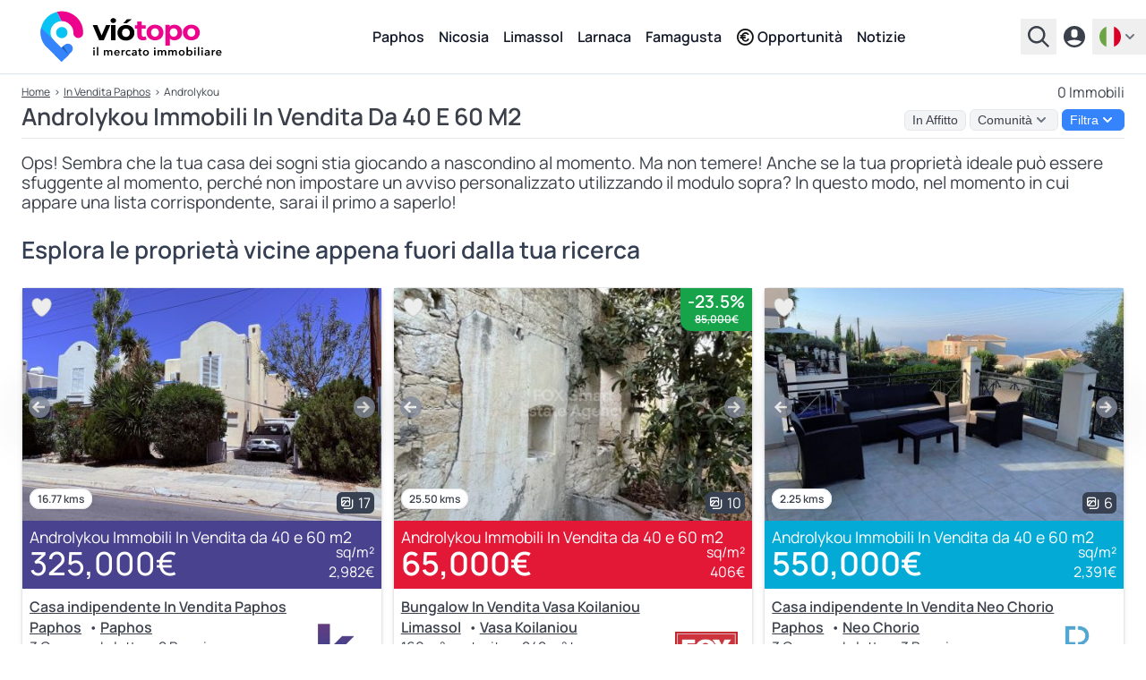

--- FILE ---
content_type: text/html; charset=UTF-8
request_url: https://www.viotopo.com/it/in-vendita/paphos-androlykou/da-40-e-60-m2
body_size: 18799
content:
<script type="application/ld+json">
        {
    "@context": "https://schema.org",
    "@type": "BreadcrumbList",
    "itemListElement": [
        {
            "@type": "ListItem",
            "position": 1,
            "item": {
                "@id": "https://www.viotopo.com/it",
                "name": "viotopo"
            }
        },
        {
            "@type": "ListItem",
            "position": 2,
            "item": {
                "@id": "https://www.viotopo.com/it/in-vendita/paphos",
                "name": "Paphos"
            }
        },
        {
            "@type": "ListItem",
            "position": 3,
            "item": {
                "@id": "https://www.viotopo.com/it/in-vendita/paphos-androlykou",
                "name": "Androlykou"
            }
        }
    ]
}
    </script>

    <style>
        .hidden {
            display: none;
        }

        .slide-in-right {
            animation: slideInRight 0.5s forwards;
        }

        .slide-out-left {
            animation: slideOutLeft 0.5s forwards;
        }

        @keyframes slideInRight {
            from {
                transform: translateX(100%);
            }
            to {
                transform: translateX(0);
            }
        }

        @keyframes slideOutLeft {
            from {
                transform: translateX(0);
            }
            to {
                transform: translateX(-100%);
            }
        }

        .slide-up {
            transition: transform 0.5s;
            transform: translateY(0);
        }

        .slide-down {
            transition: transform 0.5s;
            transform: translateY(100%);
        }

    </style>




<!DOCTYPE html>
<html lang="it" >

<head>
    
<meta name="clckd" content="90d7922129b3a4010f5f552e0facf56e" />
<meta name="monetag" content="cf20afebaf826893505b2207043463b5">
    <link rel="preconnect" href="https://www.googletagmanager.com">
    <link rel="preconnect" href="https://geo.cookie-script.com">
    <script type="bec68a9f2b77c0c01a7a1847-text/javascript">(function(w,d,s,l,i){w[l]=w[l]||[];w[l].push({'gtm.start':
    new Date().getTime(),event:'gtm.js'});var f=d.getElementsByTagName(s)[0],
    j=d.createElement(s),dl=l!='dataLayer'?'&l='+l:'';j.async=true;j.src=
    'https://www.googletagmanager.com/gtm.js?id='+i+dl;f.parentNode.insertBefore(j,f);
    })(window,document,'script','dataLayer','GTM-M9JPS69R');</script>


    <title>Androlykou Immobili In Vendita Da 40 E 60 M2 - 0 Immobili</title>
    <meta charset="utf-8">
    <meta name="description" content="Viotopo Ha 0 Immobili In Vendita A Androlykou. Cerca Per Codice Postale In Paphos. Connettiti Direttamente Con Agenti Immobiliari.">
    <meta property="og:title" content="Androlykou Immobili In Vendita Da 40 E 60 M2 - 0 Immobili">
    <meta property="og:description" content="Viotopo Ha 0 Immobili In Vendita A Androlykou. Cerca Per Codice Postale In Paphos. Connettiti Direttamente Con Agenti Immobiliari.">
    <meta itemprop="name" content="Viotopo Ha 0 Immobili In Vendita A Androlykou. Cerca Per Codice Postale In Paphos. Connettiti Direttamente Con Agenti Immobiliari.">
    <meta itemprop="description" content="Viotopo Ha 0 Immobili In Vendita A Androlykou. Cerca Per Codice Postale In Paphos. Connettiti Direttamente Con Agenti Immobiliari.">
    <meta itemprop="image" content="https://real-estate.viotopo.com/public/ville-appartamenti-vendita-affitto-cipria-1024-80.jpeg">
    <meta property="og:image" content="https://real-estate.viotopo.com/public/ville-appartamenti-vendita-affitto-cipria-1024-80.jpeg">
    <meta property="twitter:image" content="https://real-estate.viotopo.com/public/ville-appartamenti-vendita-affitto-cipria-1024-80.jpeg">
    <link rel="canonical" href="https://www.viotopo.com/it/in-vendita/paphos-androlykou/da-40-e-60-m2">
    <link rel="alternate" hreflang="en" href="https://www.viotopo.com/for-sale/paphos-androlykou/from-40-and-60-m2">
    <link rel="alternate" hreflang="el" href="https://www.viotopo.com/el/pros-pwlisi/pafos-androlyku/apo-40-eos-60-m2">
    <link rel="alternate" hreflang="de" href="https://www.viotopo.com/de/zum-verkauf/paphos-androlykou/ab-40-und-60-m2">
    <link rel="alternate" hreflang="ru" href="https://www.viotopo.com/ru/na-prodazu/pafosa-androliku/ot-40-i-60-m2">
    <link rel="alternate" hreflang="zh" href="https://www.viotopo.com/zh/chu-shou/pa-fu-si-androlykou/chao-guo-40-dao-60-m2">
    <link rel="alternate" hreflang="it" href="https://www.viotopo.com/it/in-vendita/paphos-androlykou/da-40-e-60-m2">
    <link rel="alternate" hreflang="pl" href="https://www.viotopo.com/pl/na-sprzedaz/pafos-androlykou/od-40-i-60-m2">
    <link rel="alternate" hreflang="es" href="https://www.viotopo.com/es/en-venta/pafos-androlikou/desde-40-y-60-m2">
    <link rel="alternate" hreflang="fr" href="https://www.viotopo.com/fr/a-vendre/paphos-androlykou/a-partir-de-40-et-60-m2">
    <link rel="alternate" hreflang="he" href="https://www.viotopo.com/he/lmkyrh/papos-androlyqo/m40lbyn60m2">
<link rel="alternate" hreflang="x-default" href="https://www.viotopo.com/for-sale/paphos-androlykou/from-40-and-60-m2">
<meta name="mylead-verification" content="d0853b17278409fc6cd7d94774ceddd0">

    
    <link rel="preconnect" href="https://www.googletagmanager.com">
<script async src="https://www.googletagmanager.com/gtag/js?id=G-6ZKN11RWKR" type="bec68a9f2b77c0c01a7a1847-text/javascript"></script>
<script type="bec68a9f2b77c0c01a7a1847-text/javascript">
    window.dataLayer = window.dataLayer || [];
    function gtag(){dataLayer.push(arguments);}
    gtag('js', new Date());

    gtag('config', 'G-6ZKN11RWKR', { 'anonymize_ip': true });
</script>

    
    

    
    <meta http-equiv="X-UA-Compatible" content="IE=edge">
<meta name="viewport" content="width=device-width, initial-scale=1, maximum-scale=5">
<link rel="dns-prefetch" href="https://real-estate.viotopo.com/">
<meta name="author" content="CY Digital Agency">
<meta name="version" content="6.0.7"/>
<meta name="csrf-token" content="eyWMZ5mDlhYJgCS67Rp1JrTUXDkG5IRnICFI2Ep4" />
            <meta name="robots" content="index, follow, max-snippet:-1, max-image-preview:large, max-video-preview:-1">
        <meta property="og:locale" content="it_IT">
    <meta property="og:type" content="website">
    <meta property="og:site_name" content="Immobiliare viotopo.com">
    <meta property="og:url" content="https://www.viotopo.com/it/in-vendita/paphos-androlykou/da-40-e-60-m2">

<meta name="twitter:card" content="summary_large_image">
<meta name="twitter:creator" content="@viotopo">
<meta name="twitter:site" content="@viotopo">

<link rel="icon" href="/favicon.ico">
<link rel="icon" type="image/svg+xml" href="/icon.svg" >
<link rel="icon" type="image/png" sizes="32x32" href="/favicon-32x32.png">
<link rel="icon" type="image/png" sizes="96x96" href="/favicon-96x96.png">
<link rel="icon" type="image/png" sizes="16x16" href="/favicon-16x16.png">

<link rel="apple-touch-icon" href="/apple-touch-icon.png" />
<link rel="apple-touch-icon" sizes="57x57" href="/apple-touch-icon-57x57.png" />
<link rel="apple-touch-icon" sizes="72x72" href="/apple-touch-icon-72x72.png" />
<link rel="apple-touch-icon" sizes="76x76" href="/apple-touch-icon-76x76.png" />
<link rel="apple-touch-icon" sizes="114x114" href="/apple-touch-icon-114x114.png" />
<link rel="apple-touch-icon" sizes="120x120" href="/apple-touch-icon-120x120.png" />
<link rel="apple-touch-icon" sizes="144x144" href="/apple-touch-icon-144x144.png" />
<link rel="apple-touch-icon" sizes="152x152" href="/apple-touch-icon-152x152.png" />
<link rel="apple-touch-icon" sizes="180x180" href="/apple-touch-icon-180x180.png" />

<meta name="msapplication-TileImage" content="/ms-icon-144x144.png">

<link rel="manifest" href="/manifest.webmanifest">

<link rel="preload" href="https://real-estate.viotopo.com/css/main.css?id=8340702ca5002b1d13d1f6409e5ff0c7" as="style">


<link defer rel="stylesheet" href="https://real-estate.viotopo.com/css/main.css?id=8340702ca5002b1d13d1f6409e5ff0c7">
<link defer rel="stylesheet" href="https://real-estate.viotopo.com/css/common.css?id=b6d019190aabb4a374076008d5ce80e1">


<link defer rel="stylesheet" href="https://real-estate.viotopo.com/css/helper.css?id=38ef27d2eaafadbba39400898909f3cc">

    <style>
        .hidden {
            display: none;
        }

        .slide-in-right {
            animation: slideInRight 0.5s forwards;
        }

        .slide-out-left {
            animation: slideOutLeft 0.5s forwards;
        }

        @keyframes slideInRight {
            from {
                transform: translateX(100%);
            }
            to {
                transform: translateX(0);
            }
        }

        @keyframes slideOutLeft {
            from {
                transform: translateX(0);
            }
            to {
                transform: translateX(-100%);
            }
        }

        .slide-up {
            transition: transform 0.5s;
            transform: translateY(0);
        }

        .slide-down {
            transition: transform 0.5s;
            transform: translateY(100%);
        }

    </style>

<script defer src="https://real-estate.viotopo.com/js/common.js?id=57c82eda96f09e1070c771fcfa9a36f6" type="bec68a9f2b77c0c01a7a1847-text/javascript"></script>
<script defer src="https://real-estate.viotopo.com/js/app.js?id=9718e7719f85cbac6aaa12c44a47fa0b" type="bec68a9f2b77c0c01a7a1847-text/javascript"></script>
<script defer src="https://real-estate.viotopo.com/js/helper.js?id=eeb194f3ec61e3e88c19117a5fb7bcba" type="bec68a9f2b77c0c01a7a1847-text/javascript"></script>


    <script type="application/ld+json">
        {
    "@context": "https://schema.org",
    "@type": "BreadcrumbList",
    "itemListElement": [
        {
            "@type": "ListItem",
            "position": 1,
            "item": {
                "@id": "https://www.viotopo.com/it",
                "name": "viotopo"
            }
        },
        {
            "@type": "ListItem",
            "position": 2,
            "item": {
                "@id": "https://www.viotopo.com/it/in-vendita/paphos",
                "name": "Paphos"
            }
        },
        {
            "@type": "ListItem",
            "position": 3,
            "item": {
                "@id": "https://www.viotopo.com/it/in-vendita/paphos-androlykou",
                "name": "Androlykou"
            }
        }
    ]
}
    </script>
    
        <script src="https://cdn.jsdelivr.net/npm/axios/dist/axios.min.js" async defer type="bec68a9f2b77c0c01a7a1847-text/javascript"></script>
    
    
                                        <script src="https://accounts.google.com/gsi/client?hl=it" async defer type="bec68a9f2b77c0c01a7a1847-text/javascript"></script>
                <script type="bec68a9f2b77c0c01a7a1847-text/javascript">
                    window.onGoogleLibraryLoad = function() {
                        google.accounts.id.initialize({
                            client_id: "905796819647-462vvba1iepotqc6nunp2k1mlp59ise2.apps.googleusercontent.com",
                            use_fedcm_for_prompt: true,
                            callback: handleCredentialResponse,
                            itp_support: "true"

                        });

                        google.accounts.id.prompt();

                        
                    };

                    function handleCredentialResponse(response) {
                        axios.post('/oauth/google/callback', {
                                id_token: response.credential
                            })
                            .then(response => {
                                window.location.href = 'https://www.viotopo.com/it/welcome';
                            })
                            .catch(error => {
                                console.error("Error in handleCredentialResponse", error);
                            });
                    }
                </script>
                        
</head>

<body class="font-body" data-country="US">

<noscript><iframe src="https://www.googletagmanager.com/ns.html?id=GTM-M9JPS69R"
    height="0" width="0" style="display:none;visibility:hidden"></iframe></noscript>

            
                                                        <header class="header-v5">
    <div class="header-v5-div">
                    <a href="https://www.viotopo.com/it">
                <img src="https://real-estate.viotopo.com/svg/viotopo_il_mercato_immobiliare_light_it.svg"  width="256" height="59"  alt="viotopo - Mercato immobiliare Cipro" title="viotopo"/>
            </a>
            <div class="header-v5-div-div">
                                    <nav>
                        <ul>
                                                            <li><a href="https://www.viotopo.com/it/in-vendita/paphos" class="menu">Paphos</a></li>
                                                            <li><a href="https://www.viotopo.com/it/in-vendita/nicosia" class="menu">Nicosia</a></li>
                                                            <li><a href="https://www.viotopo.com/it/in-vendita/limassol" class="menu">Limassol</a></li>
                                                            <li><a href="https://www.viotopo.com/it/in-vendita/larnaca" class="menu">Larnaca</a></li>
                                                            <li><a href="https://www.viotopo.com/it/in-vendita/famagusta" class="menu">Famagusta</a></li>
                                                        <li>
                                <a href="https://www.viotopo.com/it/investimenti-a-cipro" class="menu flex flex-wrap items-center"><i class="uil uil-euro-circle  mr-1 "></i> Opportunità</a>
                            </li>
                            <li>
                                <a href="https://www.viotopo.com/it/news-insights" class="menu flex flex-wrap items-center">Notizie</a>
                            </li>
                        </ul>
                    </nav>
                            </div>
                <div class="header-v5-div-2">
                            <div x-data="{ open: false }" @keydown.escape="open = false" @click.away="open = false" class="relative">
    <button @click="open = !open" type="button" class="except inline-flex items-center px-2 py-2 focus:outline-none text-sm" id="search-home" aria-haspopup="true" x-bind:aria-expanded="open" >
        <svg class="fill-current hover:text-blue-viotopo-500" xmlns="http://www.w3.org/2000/svg" width="24" height="24"><path d="M15.751 17.48a9.762 9.767 0 1 1 1.72-1.721L24 22.266 22.267 24l-6.504-6.52Zm-5.98-.39a7.322 7.325 0 1 0 0-14.651 7.322 7.325 0 0 0 0 14.65z" style="stroke-width:1.22058"/></svg>
    </button>
    <div x-show="open" class="bg-gray-900 z-999999 w-auto fixed inset-0 overflow-y-auto" style="display: none;" role="menu" aria-orientation="vertical" aria-labelledby="options-menu">
        <div class="flex justify-end px-6 pt-6">
            <button @click="open = !open" type="button" class="text-white except hover:text-blue-viotopo-500 focus:outline-none" id="filter-properties-button" aria-haspopup="true" x-bind:aria-expanded="open" aria-expanded="true">
                <svg class="h-8 w-8" fill="none" viewBox="0 0 24 24" stroke-width="1.5" stroke="currentColor" aria-hidden="true">
                    <path stroke-linecap="round" stroke-linejoin="round" d="M6 18L18 6M6 6l12 12" />
                </svg>
            </button>
        </div>
        <div>
            <div class="md:h-32">
                <div class="flex justify-center  h-full  items-end">
                    <img width="280" height="64" src="https://real-estate.viotopo.com/svg/viotopo_il_mercato_immobiliare_dark_it.svg" alt="viotopo - Mercato immobiliare Cipro" title="viotopo"/>
                </div>
            </div>
            <div class="h-full flex flex-col mt-5">
                <div >
                                            <form action="https://www.viotopo.com/it/search" id="search-form" method="POST">
                            <input type="hidden" name="_token" value="eyWMZ5mDlhYJgCS67Rp1JrTUXDkG5IRnICFI2Ep4" autocomplete="off">                                                        <div class="flex justify-center">
                                <input id="district_id" name="district_id" type="hidden" value="">
<input id="community_id" name="community_id" type="hidden" value="">
<div class="autoComplete_wrapper w-96">

    <input id="community_d" name="community" value="" type="text" spellcheck=false autocorrect="off" autocomplete="off" autocapitalize="off"  required class="w-96 block px-3 py-2 border border-gray-300 rounded-input placeholder-gray-400 focus:outline-none focus:shadow-outline-blue focus:border-blue-300 sm:text-sm"/>
</div>
                                <div x-data="submit_no_wait()" class="grid justify-start  z-10    -ml-9  ">
    <button
        type="submit"
        aria-label="Invia"
        @click.prevent=" click($event) "
        class=" icon-button ">
        <img src="https://real-estate.viotopo.com/svg/search-svg-svg.svg" width="20" height="20" alt="Cerca" title="Cerca"/>
    </button>
</div>


                            </div>
                                                    </form>
                                    </div>
                            </div>
        </div>
    </div>
</div>
                                    <a href="https://www.viotopo.com/it/login">
                        <svg class="fill-current hover:text-blue-viotopo-500" xmlns="http://www.w3.org/2000/svg" width="24" height="24"><path d="M12 24a12 12 0 1 1 0-24 12 12 0 0 1 0 24ZM8.4 7.2v2.4a3.6 3.6 0 1 0 7.2 0V7.2a3.6 3.6 0 1 0-7.2 0zM4.02 17.328a9.6 9.6 0 0 0 15.96 0 19.128 19.128 0 0 0-15.96 0z" style="stroke-width:1.20001"/></svg>
                    </a>
                
                <div x-data="{ open: false }" @keydown.escape="open = false" @click.away="open = false" class="relative">
        <button @click="open = !open" aria-label="it" type="button" class="except inline-flex items-center px-2 py-2 focus:outline-none text-sm==" id="options-menu-languages" aria-haspopup="true" x-bind:aria-expanded="open" >
            <img src="https://real-estate.viotopo.com/svg/it.svg" width="24" height="24" alt="italiano" title="it"/>
            <svg class="h-5 w-5 text-black fill-current viewBox="0 0 20 20" fill="currentColor">
                <path fill-rule="evenodd"d="M5.293 7.293a1 1 0 011.414 0L10 10.586l3.293-3.293a1 1 0 111.414 1.414l-4 4a1 1 0 01-1.414 0l-4-4a1 1 0 010-1.414z"clip-rule="evenodd"></path>
            </svg>
        </button>
        <div x-show="open" class="bg-gray-900 z-999999 w-auto fixed inset-0 overflow-y-auto" style="display: none;" role="menu" aria-orientation="vertical" aria-labelledby="options-menu">
            <div class="flex justify-end px-6 pt-6">
                <button @click="open = !open" type="button" class="text-white except hover:text-blue-viotopo-500 focus:outline-none" id="filter-properties-button" aria-haspopup="true" x-bind:aria-expanded="open" aria-expanded="true">
                    <svg class="h-8 w-8" fill="none" viewBox="0 0 24 24" stroke-width="1.5" stroke="currentColor" aria-hidden="true">
                        <path stroke-linecap="round" stroke-linejoin="round" d="M6 18L18 6M6 6l12 12" />
                    </svg>
                </button>
            </div>
                            <div class="h-48">
                    <div class="flex justify-center h-full items-end">
                        <img width="280" height="64" src="https://real-estate.viotopo.com/svg/viotopo_il_mercato_immobiliare_dark_it.svg" alt="viotopo - Mercato immobiliare Cipro" title="viotopo.com"/>
                    </div>
                </div>
                        <div class="h-full flex justify-center mt-10">
                <div>
                    <span class="text-white md:text-lg mb-1">Seleziona la tua lingua</span>

                                                                        <a href="https://www.viotopo.com/for-sale/paphos-androlykou/from-40-and-60-m2" class="flex py-2 no-underline" role="menuitem">
                                <img src="https://real-estate.viotopo.com/svg/en.svg" width="24" height="24" alt="Inglese" title="it"/>
                                <span class="text-white  ml-1 ">English</span>
                            </a>
                                                                                                <a href="https://www.viotopo.com/el/pros-pwlisi/pafos-androlyku/apo-40-eos-60-m2" class="flex py-2 no-underline" role="menuitem">
                                <img src="https://real-estate.viotopo.com/svg/el.svg" width="24" height="24" alt="greco" title="it"/>
                                <span class="text-white  ml-1 ">ελληνικά</span>
                            </a>
                                                                                                <a href="https://www.viotopo.com/de/zum-verkauf/paphos-androlykou/ab-40-und-60-m2" class="flex py-2 no-underline" role="menuitem">
                                <img src="https://real-estate.viotopo.com/svg/de.svg" width="24" height="24" alt="Tedesco" title="it"/>
                                <span class="text-white  ml-1 ">Deutsch</span>
                            </a>
                                                                                                <a href="https://www.viotopo.com/ru/na-prodazu/pafosa-androliku/ot-40-i-60-m2" class="flex py-2 no-underline" role="menuitem">
                                <img src="https://real-estate.viotopo.com/svg/ru.svg" width="24" height="24" alt="Russo" title="it"/>
                                <span class="text-white  ml-1 ">русский</span>
                            </a>
                                                                                                <a href="https://www.viotopo.com/zh/chu-shou/pa-fu-si-androlykou/chao-guo-40-dao-60-m2" class="flex py-2 no-underline" role="menuitem">
                                <img src="https://real-estate.viotopo.com/svg/zh.svg" width="24" height="24" alt="Cinese" title="it"/>
                                <span class="text-white  ml-1 ">汉语</span>
                            </a>
                                                                                                                                            <a href="https://www.viotopo.com/pl/na-sprzedaz/pafos-androlykou/od-40-i-60-m2" class="flex py-2 no-underline" role="menuitem">
                                <img src="https://real-estate.viotopo.com/svg/pl.svg" width="24" height="24" alt="polacco" title="it"/>
                                <span class="text-white  ml-1 ">polszczyzna</span>
                            </a>
                                                                                                <a href="https://www.viotopo.com/es/en-venta/pafos-androlikou/desde-40-y-60-m2" class="flex py-2 no-underline" role="menuitem">
                                <img src="https://real-estate.viotopo.com/svg/es.svg" width="24" height="24" alt="spagnolo" title="it"/>
                                <span class="text-white  ml-1 ">Español</span>
                            </a>
                                                                                                <a href="https://www.viotopo.com/fr/a-vendre/paphos-androlykou/a-partir-de-40-et-60-m2" class="flex py-2 no-underline" role="menuitem">
                                <img src="https://real-estate.viotopo.com/svg/fr.svg" width="24" height="24" alt="Francese" title="it"/>
                                <span class="text-white  ml-1 ">français</span>
                            </a>
                                                                                                <a href="https://www.viotopo.com/he/lmkyrh/papos-androlyqo/m40lbyn60m2" class="flex py-2 no-underline" role="menuitem">
                                <img src="https://real-estate.viotopo.com/svg/he.svg" width="24" height="24" alt="ebreo" title="it"/>
                                <span class="text-white  ml-1 ">עִבְרִית‎</span>
                            </a>
                                                            </div>
            </div>
        </div>
    </div>
                    </div>
    </div>
</header>
                                    
        <main >
        
                    <div class="max-w-screen-xl mx-auto md:px-6 md:pb-6 px-2 pb-2 pt-2 bg-white"  style="margin-top: 84px !important" >
            <div  class="breadcrumb-desktop-two mb-2" >
            <div class="flex flex-wrap justify-between">
                <a href="https://www.viotopo.com/it">Home</a>
                                                                                        <span>›</span>
                                                                                                                    <a href="https://www.viotopo.com/it/in-vendita/paphos">In Vendita Paphos</a>
                                                                <span>›</span>
                                                                                        <p>Androlykou</p>
                                                            </div>
                            <div>
                                    <h2 style="font-size: 1rem !important; line-height: 1.4rem !important">0 Immobili</h2>
                            </div>
            </div>
            <div class="w-full">
                <div x-cloak x-data="{ filter: false, save:false, bread:false }" @keydown.window.escape="filter = false, save = false, bread = false" @click.away="filter = false, save = false, bread = false"  class="border-b border-gray-200 w-full" >
    <div class="flex flex-wrap justify-between items-center  mb-2 " style="font-family: Source Sans Pro,sans-serif !important">
                    <h1 class="section-title-h3">Androlykou Immobili In Vendita Da 40 E 60 M2</h1>
                <div class="flex flex-wrap justify-between items-center space-x-1 ">
            <a class="except focus:outline-none hover:text-gray-600 px-2 bg-gray-100 border border-gray-200 rounded-md inline-flex items-center m-0 font-normal no-underline" style="font-size: 0.9rem" href="https://www.viotopo.com/it/in-affitto/paphos-androlykou/da-40-e-60-m2">In Affitto</a>
                <div x-data="{ open: false }" @keydown.window.escape="open = false" @click.away="open = false">
    <button @click="open = !open" type="button" class="except focus:outline-none hover:text-gray-600 px-2   bg-gray-100  border border-gray-200  rounded-md inline-flex items-center" id="order-by-breadcrumb">
                    <p class=" hover:text-gray-500 " style="font-size: 0.9rem !important">Comunità</p>
                <svg class="h-5 w-5  text-black  fill-current" viewBox="0 0 20 20" fill="currentColor">
            <path fill-rule="evenodd"d="M5.293 7.293a1 1 0 011.414 0L10 10.586l3.293-3.293a1 1 0 111.414 1.414l-4 4a1 1 0 01-1.414 0l-4-4a1 1 0 010-1.414z"clip-rule="evenodd"></path>
        </svg>
    </button>
    <div x-show="open" x-cloak class="z-999999  dropdown-choices bg-white text-gray-700   h-64 overflow-y-auto " role="menu" aria-orientation="vertical" aria-labelledby="options-menu">
        <a class="breadcrumb-p  ml-2 " href="https://www.viotopo.com/it/in-vendita/paphos-paphos">Paphos</a>
                                    <p class="mt-2" style="font-size: 0.9rem !important"><strong>Comune</strong></p>
                                    <a class="breadcrumb-p  ml-2 " href="https://www.viotopo.com/it/in-vendita/paphos-geroskipou">Geroskipou</a>
                                    <a class="breadcrumb-p  ml-2 " href="https://www.viotopo.com/it/in-vendita/paphos-pegeia">Pegeia</a>
                                    <a class="breadcrumb-p  ml-2 " href="https://www.viotopo.com/it/in-vendita/paphos-polis">Polis</a>
                                    <p class="mt-2" style="font-size: 0.9rem !important"><strong>Comunità/Paese</strong></p>
                                    <a class="breadcrumb-p  ml-2 " href="https://www.viotopo.com/it/in-vendita/paphos-agia-marinouda">Agia Marinouda</a>
                                    <a class="breadcrumb-p  ml-2 " href="https://www.viotopo.com/it/in-vendita/paphos-agia-varvara">Agia Varvara</a>
                                    <a class="breadcrumb-p  ml-2 " href="https://www.viotopo.com/it/in-vendita/paphos-agios-dimitrianos">Agios Dimitrianos</a>
                                    <a class="breadcrumb-p  ml-2 " href="https://www.viotopo.com/it/in-vendita/paphos-agios-georgios">Agios Georgios</a>
                                    <a class="breadcrumb-p  ml-2 " href="https://www.viotopo.com/it/in-vendita/paphos-agios-ioannis">Agios Ioannis</a>
                                    <a class="breadcrumb-p  ml-2 " href="https://www.viotopo.com/it/in-vendita/paphos-agios-isidoro">Agios Isidoro</a>
                                    <a class="breadcrumb-p  ml-2 " href="https://www.viotopo.com/it/in-vendita/paphos-agios-nikolaos">Agios Nikolaos</a>
                                    <a class="breadcrumb-p  ml-2 " href="https://www.viotopo.com/it/in-vendita/paphos-akoursos">Akoursos</a>
                                    <a class="breadcrumb-p  ml-2 " href="https://www.viotopo.com/it/in-vendita/paphos-amargeti">Amargeti</a>
                                    <a class="breadcrumb-p  ml-2 " href="https://www.viotopo.com/it/in-vendita/paphos-anadiou">Anadiou</a>
                                    <a class="breadcrumb-p  ml-2 " href="https://www.viotopo.com/it/in-vendita/paphos-anarita">Anarita</a>
                                    <a class="breadcrumb-p  ml-2 " href="https://www.viotopo.com/it/in-vendita/paphos-androlykou">Androlykou</a>
                                    <a class="breadcrumb-p  ml-2 " href="https://www.viotopo.com/it/in-vendita/paphos-argaka">Argaka</a>
                                    <a class="breadcrumb-p  ml-2 " href="https://www.viotopo.com/it/in-vendita/paphos-arminou">Arminou</a>
                                    <a class="breadcrumb-p  ml-2 " href="https://www.viotopo.com/it/in-vendita/paphos-armou">Armou</a>
                                    <a class="breadcrumb-p  ml-2 " href="https://www.viotopo.com/it/in-vendita/paphos-asprogia">Asprogia</a>
                                    <a class="breadcrumb-p  ml-2 " href="https://www.viotopo.com/it/in-vendita/paphos-axylou">Axylou</a>
                                    <a class="breadcrumb-p  ml-2 " href="https://www.viotopo.com/it/in-vendita/paphos-ayia-marina-crisoche">Ayia Marina Crisoche</a>
                                    <a class="breadcrumb-p  ml-2 " href="https://www.viotopo.com/it/in-vendita/paphos-ayia-marina-kelokedharon">Ayia Marina Kelokedharon</a>
                                    <a class="breadcrumb-p  ml-2 " href="https://www.viotopo.com/it/in-vendita/paphos-chloraka">Chloraka</a>
                                    <a class="breadcrumb-p  ml-2 " href="https://www.viotopo.com/it/in-vendita/paphos-coletria">Coletria</a>
                                    <a class="breadcrumb-p  ml-2 " href="https://www.viotopo.com/it/in-vendita/paphos-choi">Choi</a>
                                    <a class="breadcrumb-p  ml-2 " href="https://www.viotopo.com/it/in-vendita/paphos-choulou">Choulou</a>
                                    <a class="breadcrumb-p  ml-2 " href="https://www.viotopo.com/it/in-vendita/paphos-crisochou">Crisochou</a>
                                    <a class="breadcrumb-p  ml-2 " href="https://www.viotopo.com/it/in-vendita/paphos-dhrousha">Dhrousha</a>
                                    <a class="breadcrumb-p  ml-2 " href="https://www.viotopo.com/it/in-vendita/paphos-drymou">Drymou</a>
                                    <a class="breadcrumb-p  ml-2 " href="https://www.viotopo.com/it/in-vendita/paphos-eledio">Eledio</a>
                                    <a class="breadcrumb-p  ml-2 " href="https://www.viotopo.com/it/in-vendita/paphos-empa">Empa</a>
                                    <a class="breadcrumb-p  ml-2 " href="https://www.viotopo.com/it/in-vendita/paphos-episkopi">Episkopi</a>
                                    <a class="breadcrumb-p  ml-2 " href="https://www.viotopo.com/it/in-vendita/paphos-evretou">Evretou</a>
                                    <a class="breadcrumb-p  ml-2 " href="https://www.viotopo.com/it/in-vendita/paphos-faleia">Faleia</a>
                                    <a class="breadcrumb-p  ml-2 " href="https://www.viotopo.com/it/in-vendita/paphos-fasoula">Fasoula</a>
                                    <a class="breadcrumb-p  ml-2 " href="https://www.viotopo.com/it/in-vendita/paphos-fyti">Fyti</a>
                                    <a class="breadcrumb-p  ml-2 " href="https://www.viotopo.com/it/in-vendita/paphos-galataria">Galataria</a>
                                    <a class="breadcrumb-p  ml-2 " href="https://www.viotopo.com/it/in-vendita/paphos-gialia">Gialia</a>
                                    <a class="breadcrumb-p  ml-2 " href="https://www.viotopo.com/it/in-vendita/paphos-giolou">Giolou</a>
                                    <a class="breadcrumb-p  ml-2 " href="https://www.viotopo.com/it/in-vendita/paphos-goudi">Goudi</a>
                                    <a class="breadcrumb-p  ml-2 " href="https://www.viotopo.com/it/in-vendita/paphos-inia">Inia</a>
                                    <a class="breadcrumb-p  ml-2 " href="https://www.viotopo.com/it/in-vendita/paphos-kallepia">Kallepia</a>
                                    <a class="breadcrumb-p  ml-2 " href="https://www.viotopo.com/it/in-vendita/paphos-kannaviou">Kannaviou</a>
                                    <a class="breadcrumb-p  ml-2 " href="https://www.viotopo.com/it/in-vendita/paphos-karamoullidi">Karamoullidi</a>
                                    <a class="breadcrumb-p  ml-2 " href="https://www.viotopo.com/it/in-vendita/paphos-kathikas">Kathikas</a>
                                    <a class="breadcrumb-p  ml-2 " href="https://www.viotopo.com/it/in-vendita/paphos-kato-akourdhalia">Kato Akourdhalia</a>
                                    <a class="breadcrumb-p  ml-2 " href="https://www.viotopo.com/it/in-vendita/paphos-kato-arodes">Kato Arodes</a>
                                    <a class="breadcrumb-p  ml-2 " href="https://www.viotopo.com/it/in-vendita/paphos-kedares">Kedares</a>
                                    <a class="breadcrumb-p  ml-2 " href="https://www.viotopo.com/it/in-vendita/paphos-kelokedara">Kelokedara</a>
                                    <a class="breadcrumb-p  ml-2 " href="https://www.viotopo.com/it/in-vendita/paphos-kidasi">Kidasi</a>
                                    <a class="breadcrumb-p  ml-2 " href="https://www.viotopo.com/it/in-vendita/paphos-kilinia">Kilinia</a>
                                    <a class="breadcrumb-p  ml-2 " href="https://www.viotopo.com/it/in-vendita/paphos-kynousa">Kynousa</a>
                                    <a class="breadcrumb-p  ml-2 " href="https://www.viotopo.com/it/in-vendita/paphos-kissonerga">Kissonerga</a>
                                    <a class="breadcrumb-p  ml-2 " href="https://www.viotopo.com/it/in-vendita/paphos-koili">Koili</a>
                                    <a class="breadcrumb-p  ml-2 " href="https://www.viotopo.com/it/in-vendita/paphos-konia">Konia</a>
                                    <a class="breadcrumb-p  ml-2 " href="https://www.viotopo.com/it/in-vendita/paphos-kouklia">Kouklia</a>
                                    <a class="breadcrumb-p  ml-2 " href="https://www.viotopo.com/it/in-vendita/paphos-kourtaka">Kourtaka</a>
                                    <a class="breadcrumb-p  ml-2 " href="https://www.viotopo.com/it/in-vendita/paphos-kritou-marottou">Kritou Marottou</a>
                                    <a class="breadcrumb-p  ml-2 " href="https://www.viotopo.com/it/in-vendita/paphos-kritou-terra">Kritou Terra</a>
                                    <a class="breadcrumb-p  ml-2 " href="https://www.viotopo.com/it/in-vendita/paphos-lasa">Lasa</a>
                                    <a class="breadcrumb-p  ml-2 " href="https://www.viotopo.com/it/in-vendita/paphos-lemona">Lemona</a>
                                    <a class="breadcrumb-p  ml-2 " href="https://www.viotopo.com/it/in-vendita/paphos-lempa">Lempa</a>
                                    <a class="breadcrumb-p  ml-2 " href="https://www.viotopo.com/it/in-vendita/paphos-letymvou">Letymvou</a>
                                    <a class="breadcrumb-p  ml-2 " href="https://www.viotopo.com/it/in-vendita/paphos-loukrounou">Loukrounou</a>
                                    <a class="breadcrumb-p  ml-2 " href="https://www.viotopo.com/it/in-vendita/paphos-lysos">Lysos</a>
                                    <a class="breadcrumb-p  ml-2 " href="https://www.viotopo.com/it/in-vendita/paphos-makounta">Makounta</a>
                                    <a class="breadcrumb-p  ml-2 " href="https://www.viotopo.com/it/in-vendita/paphos-mamonia">Mamonia</a>
                                    <a class="breadcrumb-p  ml-2 " href="https://www.viotopo.com/it/in-vendita/paphos-mamountali">Mamountali</a>
                                    <a class="breadcrumb-p  ml-2 " href="https://www.viotopo.com/it/in-vendita/paphos-mandria">Mandria</a>
                                    <a class="breadcrumb-p  ml-2 " href="https://www.viotopo.com/it/in-vendita/paphos-maratonta">Maratonta</a>
                                    <a class="breadcrumb-p  ml-2 " href="https://www.viotopo.com/it/in-vendita/paphos-meladeia">Meladeia</a>
                                    <a class="breadcrumb-p  ml-2 " href="https://www.viotopo.com/it/in-vendita/paphos-melandra">Melandra</a>
                                    <a class="breadcrumb-p  ml-2 " href="https://www.viotopo.com/it/in-vendita/paphos-mesa-chorio">Mesa Chorio</a>
                                    <a class="breadcrumb-p  ml-2 " href="https://www.viotopo.com/it/in-vendita/paphos-mesana">Mesana</a>
                                    <a class="breadcrumb-p  ml-2 " href="https://www.viotopo.com/it/in-vendita/paphos-mesogi">Mesogi</a>
                                    <a class="breadcrumb-p  ml-2 " href="https://www.viotopo.com/it/in-vendita/paphos-milia">Milia</a>
                                    <a class="breadcrumb-p  ml-2 " href="https://www.viotopo.com/it/in-vendita/paphos-miliou">Miliou</a>
                                    <a class="breadcrumb-p  ml-2 " href="https://www.viotopo.com/it/in-vendita/paphos-mousere">Mousere</a>
                                    <a class="breadcrumb-p  ml-2 " href="https://www.viotopo.com/it/in-vendita/paphos-nata">Nata</a>
                                    <a class="breadcrumb-p  ml-2 " href="https://www.viotopo.com/it/in-vendita/paphos-nea-dimmata">Nea Dimmata</a>
                                    <a class="breadcrumb-p  ml-2 " href="https://www.viotopo.com/it/in-vendita/paphos-neo-chorio">Neo Chorio</a>
                                    <a class="breadcrumb-p  ml-2 " href="https://www.viotopo.com/it/in-vendita/paphos-nikokleia">Nikokleia</a>
                                    <a class="breadcrumb-p  ml-2 " href="https://www.viotopo.com/it/in-vendita/paphos-pano-akourdaleia">Pano Akourdaleia</a>
                                    <a class="breadcrumb-p  ml-2 " href="https://www.viotopo.com/it/in-vendita/paphos-pano-archimandrita">Pano Archimandrita</a>
                                    <a class="breadcrumb-p  ml-2 " href="https://www.viotopo.com/it/in-vendita/paphos-pano-arodes">Pano Arodes</a>
                                    <a class="breadcrumb-p  ml-2 " href="https://www.viotopo.com/it/in-vendita/paphos-pano-panagia">Pano Panagia</a>
                                    <a class="breadcrumb-p  ml-2 " href="https://www.viotopo.com/it/in-vendita/paphos-pelathousa">Pelathousa</a>
                                    <a class="breadcrumb-p  ml-2 " href="https://www.viotopo.com/it/in-vendita/paphos-pentalia">Pentalia</a>
                                    <a class="breadcrumb-p  ml-2 " href="https://www.viotopo.com/it/in-vendita/paphos-peristerona">Peristerona</a>
                                    <a class="breadcrumb-p  ml-2 " href="https://www.viotopo.com/it/in-vendita/paphos-philousa-kelokedharon">Philousa Kelokedharon</a>
                                    <a class="breadcrumb-p  ml-2 " href="https://www.viotopo.com/it/in-vendita/paphos-filousa-khrysokhous">Filousa Khrysokhous</a>
                                    <a class="breadcrumb-p  ml-2 " href="https://www.viotopo.com/it/in-vendita/paphos-polemi">Polemi</a>
                                    <a class="breadcrumb-p  ml-2 " href="https://www.viotopo.com/it/in-vendita/paphos-pomos">Pomos</a>
                                    <a class="breadcrumb-p  ml-2 " href="https://www.viotopo.com/it/in-vendita/paphos-praitori">Praitori</a>
                                    <a class="breadcrumb-p  ml-2 " href="https://www.viotopo.com/it/in-vendita/paphos-prastio">Prastio</a>
                                    <a class="breadcrumb-p  ml-2 " href="https://www.viotopo.com/it/in-vendita/paphos-psathi">Psathi</a>
                                    <a class="breadcrumb-p  ml-2 " href="https://www.viotopo.com/it/in-vendita/paphos-salamiou">Salamiou</a>
                                    <a class="breadcrumb-p  ml-2 " href="https://www.viotopo.com/it/in-vendita/paphos-sarama">Sarama</a>
                                    <a class="breadcrumb-p  ml-2 " href="https://www.viotopo.com/it/in-vendita/paphos-simou">Simou</a>
                                    <a class="breadcrumb-p  ml-2 " href="https://www.viotopo.com/it/in-vendita/paphos-skoulli">Skoulli</a>
                                    <a class="breadcrumb-p  ml-2 " href="https://www.viotopo.com/it/in-vendita/paphos-souskiou">Souskiou</a>
                                    <a class="breadcrumb-p  ml-2 " href="https://www.viotopo.com/it/in-vendita/paphos-statoagios-fotios">Stato—Agios Fotios</a>
                                    <a class="breadcrumb-p  ml-2 " href="https://www.viotopo.com/it/in-vendita/paphos-stavrokonnou">Stavrokonnou</a>
                                    <a class="breadcrumb-p  ml-2 " href="https://www.viotopo.com/it/in-vendita/paphos-steni">Steni</a>
                                    <a class="breadcrumb-p  ml-2 " href="https://www.viotopo.com/it/in-vendita/paphos-stroumpi">Stroumpi</a>
                                    <a class="breadcrumb-p  ml-2 " href="https://www.viotopo.com/it/in-vendita/paphos-tala">Tala</a>
                                    <a class="breadcrumb-p  ml-2 " href="https://www.viotopo.com/it/in-vendita/paphos-terra">Terra</a>
                                    <a class="breadcrumb-p  ml-2 " href="https://www.viotopo.com/it/in-vendita/paphos-teletra">Teletra</a>
                                    <a class="breadcrumb-p  ml-2 " href="https://www.viotopo.com/it/in-vendita/paphos-thrinia">Thrinia</a>
                                    <a class="breadcrumb-p  ml-2 " href="https://www.viotopo.com/it/in-vendita/paphos-timi">Timi</a>
                                    <a class="breadcrumb-p  ml-2 " href="https://www.viotopo.com/it/in-vendita/paphos-trachypedoula">Trachypedoula</a>
                                    <a class="breadcrumb-p  ml-2 " href="https://www.viotopo.com/it/in-vendita/paphos-tremithousa">Tremithousa</a>
                                    <a class="breadcrumb-p  ml-2 " href="https://www.viotopo.com/it/in-vendita/paphos-tsada">Tsada</a>
                                    <a class="breadcrumb-p  ml-2 " href="https://www.viotopo.com/it/in-vendita/paphos-vretsia">Vretsia</a>
                                    <a class="breadcrumb-p  ml-2 " href="https://www.viotopo.com/it/in-vendita/paphos-prodromi">Prodromi</a>
                                    <a class="breadcrumb-p  ml-2 " href="https://www.viotopo.com/it/in-vendita/paphos-agios-theodoros">Agios Theodoros</a>
                                    <a class="breadcrumb-p  ml-2 " href="https://www.viotopo.com/it/in-vendita/paphos-kato-paphos">Kato Paphos</a>
                                    <a class="breadcrumb-p  ml-2 " href="https://www.viotopo.com/it/in-vendita/paphos-anavargaros">Anavargaros</a>
                                    <a class="breadcrumb-p  ml-2 " href="https://www.viotopo.com/it/in-vendita/paphos-akamas">Akamas</a>
                                    <a class="breadcrumb-p  ml-2 " href="https://www.viotopo.com/it/in-vendita/paphos-moutallos">Moutallos</a>
                                    <a class="breadcrumb-p  ml-2 " href="https://www.viotopo.com/it/in-vendita/paphos-latchi">Latchi</a>
    </div>
</div>
                <button @click="filter = !filter, save = false" type="button" class="except focus:outline-none hover:text-gray-600 px-2  bg-blue-viotopo-500 border border-blue-viotopo-500  rounded-md inline-flex items-center" id="filter-properties-filters" aria-haspopup="true" x-bind:aria-expanded="open" aria-expanded="true">
        <p class=" text-white " style="font-size: 0.9rem !important">Filtra</p>
        <svg class="h-5 w-5  text-white  fill-current" viewBox="0 0 20 20" fill="currentColor">
            <path fill-rule="evenodd"d="M5.293 7.293a1 1 0 011.414 0L10 10.586l3.293-3.293a1 1 0 111.414 1.414l-4 4a1 1 0 01-1.414 0l-4-4a1 1 0 010-1.414z"clip-rule="evenodd"></path>
        </svg>
    </button>
        </div>
    </div>
            <div x-show="filter" x-cloak  class="rounded-md border border-gray-200 p-4 mb-4 bg-white" >
            <form action="https://www.viotopo.com/it/filter-v4" id="advanced-filter-search" method="POST">
                <input type="hidden" name="_token" value="eyWMZ5mDlhYJgCS67Rp1JrTUXDkG5IRnICFI2Ep4" autocomplete="off">                <input type="hidden" name="transaction" value="in-vendita">
                <input type="hidden" name="location" value="paphos-androlykou">
                                <div class="grid md:grid-cols-4 grid-cols-1 gap-2">
                    <div class="md:col-span-4 mb-4">
                        <div class="flex flex-wrap space-x-2 items-center">
                            <p><strong>Tipologie di Proprietà</strong></p>
                        </div>
                                                    <div class="md:col-span-3 col-span-1 mb-1 mt-2">
                                                                    <div  >
    <input type="radio" name="property_type_id" id="property_type_id_"
         required  value=""
         checked                                             >
    <label for="property_type_id_" >
        <p                                                             class="ml-1 "
                                                            >
            Tutti</p>
    </label>
</div>

                                                            </div>
                                                <div class="md:col-span-3 grid md:grid-cols-4 grid-cols-1">
                                                                                                                                                                                                    <div>
                                                                                                            <div class="mb-1">
                                                                                            <div  >
    <input type="radio" name="property_type_id" id="property_type_id_case"
         required  value="case"
                                                    >
    <label for="property_type_id_case" >
        <p                                                             class="ml-1 "
                                                            >
            Case</p>
    </label>
</div>

                                                                                    </div>
                                                                                                                                                                            <div class="pl-7">
                                                                                            <div  >
    <input type="radio" name="property_type_id" id="property_type_id_case-bungalow"
         required  value="case-bungalow"
                                                    >
    <label for="property_type_id_case-bungalow" >
        <p                                                             class="ml-1 "
                                                            >
            Bungalow</p>
    </label>
</div>

                                                                                    </div>
                                                                                                                                                                            <div class="pl-7">
                                                                                            <div  >
    <input type="radio" name="property_type_id" id="property_type_id_case-casa-indipendente"
         required  value="case-casa-indipendente"
                                                    >
    <label for="property_type_id_case-casa-indipendente" >
        <p                                                             class="ml-1 "
                                                            >
            Casa indipendente</p>
    </label>
</div>

                                                                                    </div>
                                                                                                                                                                            <div class="pl-7">
                                                                                            <div  >
    <input type="radio" name="property_type_id" id="property_type_id_case-maisonette"
         required  value="case-maisonette"
                                                    >
    <label for="property_type_id_case-maisonette" >
        <p                                                             class="ml-1 "
                                                            >
            Maisonette</p>
    </label>
</div>

                                                                                    </div>
                                                                                                                                                                            <div class="pl-7">
                                                                                            <div  >
    <input type="radio" name="property_type_id" id="property_type_id_case-casa-bifamiliare"
         required  value="case-casa-bifamiliare"
                                                    >
    <label for="property_type_id_case-casa-bifamiliare" >
        <p                                                             class="ml-1 "
                                                            >
            Casa Bifamiliare</p>
    </label>
</div>

                                                                                    </div>
                                                                                                                                                                            <div class="pl-7">
                                                                                            <div  >
    <input type="radio" name="property_type_id" id="property_type_id_case-casa-a-schiera"
         required  value="case-casa-a-schiera"
                                                    >
    <label for="property_type_id_case-casa-a-schiera" >
        <p                                                             class="ml-1 "
                                                            >
            Casa a schiera</p>
    </label>
</div>

                                                                                    </div>
                                                                                                                                                                            <div class="pl-7">
                                                                                            <div  >
    <input type="radio" name="property_type_id" id="property_type_id_case-villa"
         required  value="case-villa"
                                                    >
    <label for="property_type_id_case-villa" >
        <p                                                             class="ml-1 "
                                                            >
            Villa</p>
    </label>
</div>

                                                                                    </div>
                                                                                                                                                                            </div>
                                                                                                            <div>
                                                                                                            <div class="mb-1">
                                                                                            <div  >
    <input type="radio" name="property_type_id" id="property_type_id_appartamenti"
         required  value="appartamenti"
                                                    >
    <label for="property_type_id_appartamenti" >
        <p                                                             class="ml-1 "
                                                            >
            Appartamenti</p>
    </label>
</div>

                                                                                    </div>
                                                                                                                                                                            <div class="pl-7">
                                                                                            <div  >
    <input type="radio" name="property_type_id" id="property_type_id_appartamenti-appartamento"
         required  value="appartamenti-appartamento"
                                                    >
    <label for="property_type_id_appartamenti-appartamento" >
        <p                                                             class="ml-1 "
                                                            >
            Appartamento</p>
    </label>
</div>

                                                                                    </div>
                                                                                                                                                                            <div class="pl-7">
                                                                                            <div  >
    <input type="radio" name="property_type_id" id="property_type_id_appartamenti-attico"
         required  value="appartamenti-attico"
                                                    >
    <label for="property_type_id_appartamenti-attico" >
        <p                                                             class="ml-1 "
                                                            >
            Attico</p>
    </label>
</div>

                                                                                    </div>
                                                                                                                                                                            <div class="pl-7">
                                                                                            <div  >
    <input type="radio" name="property_type_id" id="property_type_id_appartamenti-studio"
         required  value="appartamenti-studio"
                                                    >
    <label for="property_type_id_appartamenti-studio" >
        <p                                                             class="ml-1 "
                                                            >
            Studio</p>
    </label>
</div>

                                                                                    </div>
                                                                                                                                                                            </div>
                                                                                                            <div>
                                                                                                            <div class="mb-1">
                                                                                            <div  >
    <input type="radio" name="property_type_id" id="property_type_id_proprieta-commerciali"
         required  value="proprieta-commerciali"
                                                    >
    <label for="property_type_id_proprieta-commerciali" >
        <p                                                             class="ml-1 "
                                                            >
            Proprietà commerciali</p>
    </label>
</div>

                                                                                    </div>
                                                                                                                                                                            <div class="pl-7">
                                                                                            <div  >
    <input type="radio" name="property_type_id" id="property_type_id_proprieta-commerciali-edificio"
         required  value="proprieta-commerciali-edificio"
                                                    >
    <label for="property_type_id_proprieta-commerciali-edificio" >
        <p                                                             class="ml-1 "
                                                            >
            Edificio</p>
    </label>
</div>

                                                                                    </div>
                                                                                                                                                                            <div class="pl-7">
                                                                                            <div  >
    <input type="radio" name="property_type_id" id="property_type_id_proprieta-commerciali-industriale"
         required  value="proprieta-commerciali-industriale"
                                                    >
    <label for="property_type_id_proprieta-commerciali-industriale" >
        <p                                                             class="ml-1 "
                                                            >
            Industriale</p>
    </label>
</div>

                                                                                    </div>
                                                                                                                                                                            <div class="pl-7">
                                                                                            <div  >
    <input type="radio" name="property_type_id" id="property_type_id_proprieta-commerciali-ufficio"
         required  value="proprieta-commerciali-ufficio"
                                                    >
    <label for="property_type_id_proprieta-commerciali-ufficio" >
        <p                                                             class="ml-1 "
                                                            >
            Ufficio</p>
    </label>
</div>

                                                                                    </div>
                                                                                                                                                                            <div class="pl-7">
                                                                                            <div  >
    <input type="radio" name="property_type_id" id="property_type_id_proprieta-commerciali-vendita-al-dettaglio"
         required  value="proprieta-commerciali-vendita-al-dettaglio"
                                                    >
    <label for="property_type_id_proprieta-commerciali-vendita-al-dettaglio" >
        <p                                                             class="ml-1 "
                                                            >
            Vendita al dettaglio</p>
    </label>
</div>

                                                                                    </div>
                                                                                                                                                                            <div class="pl-7">
                                                                                            <div  >
    <input type="radio" name="property_type_id" id="property_type_id_proprieta-commerciali-magazzino"
         required  value="proprieta-commerciali-magazzino"
                                                    >
    <label for="property_type_id_proprieta-commerciali-magazzino" >
        <p                                                             class="ml-1 "
                                                            >
            Magazzino</p>
    </label>
</div>

                                                                                    </div>
                                                                                                                                                                            </div>
                                                                                                            <div>
                                                                                                            <div class="mb-1">
                                                                                            <div  >
    <input type="radio" name="property_type_id" id="property_type_id_terreni-e-appezzamenti"
         required  value="terreni-e-appezzamenti"
                                                    >
    <label for="property_type_id_terreni-e-appezzamenti" >
        <p                                                             class="ml-1 "
                                                            >
            Terreni e appezzamenti</p>
    </label>
</div>

                                                                                    </div>
                                                                                                                                                                            <div class="pl-7">
                                                                                            <div  >
    <input type="radio" name="property_type_id" id="property_type_id_terreni-e-appezzamenti-terreno-residenziale"
         required  value="terreni-e-appezzamenti-terreno-residenziale"
                                                    >
    <label for="property_type_id_terreni-e-appezzamenti-terreno-residenziale" >
        <p                                                             class="ml-1 "
                                                            >
            Terreno Residenziale</p>
    </label>
</div>

                                                                                    </div>
                                                                                                                                                                            <div class="pl-7">
                                                                                            <div  >
    <input type="radio" name="property_type_id" id="property_type_id_terreni-e-appezzamenti-terreni-rurali"
         required  value="terreni-e-appezzamenti-terreni-rurali"
                                                    >
    <label for="property_type_id_terreni-e-appezzamenti-terreni-rurali" >
        <p                                                             class="ml-1 "
                                                            >
            Terreni rurali</p>
    </label>
</div>

                                                                                    </div>
                                                                                                                                                                            <div class="pl-7">
                                                                                            <div  >
    <input type="radio" name="property_type_id" id="property_type_id_terreni-e-appezzamenti-terreni-condivisi"
         required  value="terreni-e-appezzamenti-terreni-condivisi"
                                                    >
    <label for="property_type_id_terreni-e-appezzamenti-terreni-condivisi" >
        <p                                                             class="ml-1 "
                                                            >
            Terreni condivisi</p>
    </label>
</div>

                                                                                    </div>
                                                                                                </div>
                        </div>
                    </div>
                    <div>
                        <p class="mb-2"><strong>Fasce di Prezzo</strong></p>
                                                    <div  >
    <input type="radio" name="price_ranges" id="price_ranges_"
         value=""
         checked                                             >
    <label for="price_ranges_" >
        <p                                                             class="capitalize ml-1 "
                                                            >
            Tutti</p>
    </label>
</div>

                                                                                                            <div  >
    <input type="radio" name="price_ranges" id="price_ranges_fino-a-50000-euros"
         value="fino-a-50000-euros"
                                                    >
    <label for="price_ranges_fino-a-50000-euros" >
        <p                                                             class="capitalize ml-1 "
                                                            >
            fino a 50,000 €</p>
    </label>
</div>

                                                                                                                <div  >
    <input type="radio" name="price_ranges" id="price_ranges_da-50000-e-100000-euros"
         value="da-50000-e-100000-euros"
                                                    >
    <label for="price_ranges_da-50000-e-100000-euros" >
        <p                                                             class="capitalize ml-1 "
                                                            >
            da 50,000 e 100,000 €</p>
    </label>
</div>

                                                                                                                <div  >
    <input type="radio" name="price_ranges" id="price_ranges_da-100000-e-250000-euros"
         value="da-100000-e-250000-euros"
                                                    >
    <label for="price_ranges_da-100000-e-250000-euros" >
        <p                                                             class="capitalize ml-1 "
                                                            >
            da 100,000 e 250,000 €</p>
    </label>
</div>

                                                                                                                <div  >
    <input type="radio" name="price_ranges" id="price_ranges_da-250000-e-500000-euros"
         value="da-250000-e-500000-euros"
                                                    >
    <label for="price_ranges_da-250000-e-500000-euros" >
        <p                                                             class="capitalize ml-1 "
                                                            >
            da 250,000 e 500,000 €</p>
    </label>
</div>

                                                                                                                <div  >
    <input type="radio" name="price_ranges" id="price_ranges_da-500000-e-750000-euros"
         value="da-500000-e-750000-euros"
                                                    >
    <label for="price_ranges_da-500000-e-750000-euros" >
        <p                                                             class="capitalize ml-1 "
                                                            >
            da 500,000 e 750,000 €</p>
    </label>
</div>

                                                                                                                <div  >
    <input type="radio" name="price_ranges" id="price_ranges_da-750000-e-1000000-euros"
         value="da-750000-e-1000000-euros"
                                                    >
    <label for="price_ranges_da-750000-e-1000000-euros" >
        <p                                                             class="capitalize ml-1 "
                                                            >
            da 750,000 e 1,000,000 €</p>
    </label>
</div>

                                                                                                                <div  >
    <input type="radio" name="price_ranges" id="price_ranges_da-1000000-euros"
         value="da-1000000-euros"
                                                    >
    <label for="price_ranges_da-1000000-euros" >
        <p                                                             class="capitalize ml-1 "
                                                            >
            da 1,000,000 €</p>
    </label>
</div>

                                                                        </div>
                    <div>
                        <p class="mb-2"><strong>Area di costruzione</strong></p>
                                                    <div  >
    <input type="radio" name="area_build" id="area_build_"
         value=""
                                                    >
    <label for="area_build_" >
        <p                                                             class="capitalize ml-1 "
                                                            >
            Tutti</p>
    </label>
</div>

                                                                                                                                        <div  >
    <input type="radio" name="area_build" id="area_build_fino-a-40-m2"
         value="fino-a-40-m2"
                                                    >
    <label for="area_build_fino-a-40-m2" >
        <p                                                             class="capitalize ml-1 "
                                                            >
            fino a 40 m²</p>
    </label>
</div>

                                                                                                                                            <div  >
    <input type="radio" name="area_build" id="area_build_da-40-e-60-m2"
         value="da-40-e-60-m2"
         checked                                             >
    <label for="area_build_da-40-e-60-m2" >
        <p                                                             class="capitalize ml-1 "
                                                            >
            da 40 e 60 m²</p>
    </label>
</div>

                                                                                                                                            <div  >
    <input type="radio" name="area_build" id="area_build_da-60-e-80-m2"
         value="da-60-e-80-m2"
                                                    >
    <label for="area_build_da-60-e-80-m2" >
        <p                                                             class="capitalize ml-1 "
                                                            >
            da 60 e 80 m²</p>
    </label>
</div>

                                                                                                                                            <div  >
    <input type="radio" name="area_build" id="area_build_da-80-e-100-m2"
         value="da-80-e-100-m2"
                                                    >
    <label for="area_build_da-80-e-100-m2" >
        <p                                                             class="capitalize ml-1 "
                                                            >
            da 80 e 100 m²</p>
    </label>
</div>

                                                                                                                                            <div  >
    <input type="radio" name="area_build" id="area_build_da-100-e-150-m2"
         value="da-100-e-150-m2"
                                                    >
    <label for="area_build_da-100-e-150-m2" >
        <p                                                             class="capitalize ml-1 "
                                                            >
            da 100 e 150 m²</p>
    </label>
</div>

                                                                                                                                            <div  >
    <input type="radio" name="area_build" id="area_build_da-150-e-250-m2"
         value="da-150-e-250-m2"
                                                    >
    <label for="area_build_da-150-e-250-m2" >
        <p                                                             class="capitalize ml-1 "
                                                            >
            da 150 e 250 m²</p>
    </label>
</div>

                                                                                                                                            <div  >
    <input type="radio" name="area_build" id="area_build_da-250-m2"
         value="da-250-m2"
                                                    >
    <label for="area_build_da-250-m2" >
        <p                                                             class="capitalize ml-1 "
                                                            >
            da 250 m²</p>
    </label>
</div>

                                                                        </div>
                    <div>
                        <p class="mb-2"><strong>Terreni/Terreno</strong></p>
                                                    <div  >
    <input type="radio" name="area_plot" id="area_plot_"
         value=""
         checked                                             >
    <label for="area_plot_" >
        <p                                                             class="capitalize ml-1 "
                                                            >
            Tutti</p>
    </label>
</div>

                                                                                                                                        <div  >
    <input type="radio" name="area_plot" id="area_plot_fino-a-100-m2-di-terreno"
         value="fino-a-100-m2-di-terreno"
                                                    >
    <label for="area_plot_fino-a-100-m2-di-terreno" >
        <p                                                             class="capitalize ml-1 "
                                                            >
            fino a 100 m² di terreno</p>
    </label>
</div>

                                                                                                                                            <div  >
    <input type="radio" name="area_plot" id="area_plot_da-100-e-250-m2-di-terreno"
         value="da-100-e-250-m2-di-terreno"
                                                    >
    <label for="area_plot_da-100-e-250-m2-di-terreno" >
        <p                                                             class="capitalize ml-1 "
                                                            >
            da 100 e 250 m² di terreno</p>
    </label>
</div>

                                                                                                                                            <div  >
    <input type="radio" name="area_plot" id="area_plot_da-250-e-500-m2-di-terreno"
         value="da-250-e-500-m2-di-terreno"
                                                    >
    <label for="area_plot_da-250-e-500-m2-di-terreno" >
        <p                                                             class="capitalize ml-1 "
                                                            >
            da 250 e 500 m² di terreno</p>
    </label>
</div>

                                                                                                                                            <div  >
    <input type="radio" name="area_plot" id="area_plot_da-500-e-1000-m2-di-terreno"
         value="da-500-e-1000-m2-di-terreno"
                                                    >
    <label for="area_plot_da-500-e-1000-m2-di-terreno" >
        <p                                                             class="capitalize ml-1 "
                                                            >
            da 500 e 1,000 m² di terreno</p>
    </label>
</div>

                                                                                                                                            <div  >
    <input type="radio" name="area_plot" id="area_plot_da-1000-e-5000-m2-di-terreno"
         value="da-1000-e-5000-m2-di-terreno"
                                                    >
    <label for="area_plot_da-1000-e-5000-m2-di-terreno" >
        <p                                                             class="capitalize ml-1 "
                                                            >
            da 1,000 e 5,000 m² di terreno</p>
    </label>
</div>

                                                                                                                                            <div  >
    <input type="radio" name="area_plot" id="area_plot_da-5000-e-10000-m2-di-terreno"
         value="da-5000-e-10000-m2-di-terreno"
                                                    >
    <label for="area_plot_da-5000-e-10000-m2-di-terreno" >
        <p                                                             class="capitalize ml-1 "
                                                            >
            da 5,000 e 10,000 m² di terreno</p>
    </label>
</div>

                                                                                                                                            <div  >
    <input type="radio" name="area_plot" id="area_plot_da-10000-m2-di-terreno"
         value="da-10000-m2-di-terreno"
                                                    >
    <label for="area_plot_da-10000-m2-di-terreno" >
        <p                                                             class="capitalize ml-1 "
                                                            >
            da 10,000 m² di terreno</p>
    </label>
</div>

                                                                        </div>
                                            <div>
                            <p class="mb-2"><strong>Camere da letto</strong></p>
                                                            <div  >
    <input type="radio" name="bedrooms" id="bedrooms_"
         value=""
         checked                                             >
    <label for="bedrooms_" >
        <p                                                             class="capitalize ml-1 "
                                                            >
            Tutti</p>
    </label>
</div>

                                                                                                                            <div  >
    <input type="radio" name="bedrooms" id="bedrooms_fino-a-1-camera-da-letto"
         value="fino-a-1-camera-da-letto"
                                                    >
    <label for="bedrooms_fino-a-1-camera-da-letto" >
        <p                                                             class="capitalize ml-1 "
                                                            >
            fino a 1 camera da letto</p>
    </label>
</div>

                                                                                                                                <div  >
    <input type="radio" name="bedrooms" id="bedrooms_da-2-camera-da-letto"
         value="da-2-camera-da-letto"
                                                    >
    <label for="bedrooms_da-2-camera-da-letto" >
        <p                                                             class="capitalize ml-1 "
                                                            >
            da 2 camera da letto</p>
    </label>
</div>

                                                                                                                                <div  >
    <input type="radio" name="bedrooms" id="bedrooms_da-3-camera-da-letto"
         value="da-3-camera-da-letto"
                                                    >
    <label for="bedrooms_da-3-camera-da-letto" >
        <p                                                             class="capitalize ml-1 "
                                                            >
            da 3 camera da letto</p>
    </label>
</div>

                                                                                                                                <div  >
    <input type="radio" name="bedrooms" id="bedrooms_da-4-camera-da-letto"
         value="da-4-camera-da-letto"
                                                    >
    <label for="bedrooms_da-4-camera-da-letto" >
        <p                                                             class="capitalize ml-1 "
                                                            >
            da 4 camera da letto</p>
    </label>
</div>

                                                                                                                                <div  >
    <input type="radio" name="bedrooms" id="bedrooms_da-5-camera-da-letto"
         value="da-5-camera-da-letto"
                                                    >
    <label for="bedrooms_da-5-camera-da-letto" >
        <p                                                             class="capitalize ml-1 "
                                                            >
            da 5 camera da letto</p>
    </label>
</div>

                                                                                    </div>
                                    </div>
                <div class=" mt-4 flex flex-wrap justify-end items-center space-x-2">
                    <a class="bg-blue-viotopo-500 text-white hover:bg-blue-viotopo-600 hover:text-white rounded-full px-2 py-0.5 m-0 no-underline" style="font-weight: 400" href="https://www.viotopo.com/it/in-vendita/paphos-androlykou">Cancella filtri</a>
                    <div x-data="submit()" >
    <button
        type="submit"

                    @click.prevent="click($event)"
                                    >
        Applica modifiche
    </button>
</div>
                </div>
            </form>
        </div>
    </div>


            </div>
            <p class="mt-4" style="font-size: 1.2rem !important">Ops! Sembra che la tua casa dei sogni stia giocando a nascondino al momento. Ma non temere! Anche se la tua proprietà ideale può essere sfuggente al momento, perché non impostare un avviso personalizzato utilizzando il modulo sopra? In questo modo, nel momento in cui appare una lista corrispondente, sarai il primo a saperlo!</p>
            <h3 class="except section-title-h3 mt-4">Esplora le proprietà vicine appena fuori dalla tua ricerca</h3>
            <div class="grid md:grid-cols-3 grid-cols-1 gap-3 my-4">
                <div class="card-agency-outside">
            <div class="absolute z-10 grid grid-cols-2 w-full justify-items-stretch">
                <div>
                    <div x-data="favorite()" @click="click('https://www.viotopo.com/it/login')"
         class="favorite "
         style="background-image: url(https://real-estate.viotopo.com/resources/static/desktop/heart.png);">
    </div>
                </div>
                                                                                                        <div class="new-tag  mr-2 ">
                                
                                                            </div>
                                                                        </div>
            <div class="glide property"  rel="slider-images"     style="height: 260px !important"  >
    <div class="glide__track" data-glide-el="track"   style="height: 260px !important"  >
        <ul class="glide__slides"   style="height: 260px !important"  >
                            <li class="glide__slide"   style="height: 260px !important"  >
                                                                        <a href="https://www.viotopo.com/it/in-vendita/immobile/casa-indipendente-vendita-paphos-paphos-50758" style="margin: 0 !important;">
                                <img width="1200" src="https://real-estate.viotopo.com/properties/thumbnail/detached-house-sale-paphos-paphos-50758-20281.jpg" alt="Thumbnail 1 Androlykou Immobili In Vendita Da 40 E 60 M2" title="Thumbnail 1 Androlykou Immobili In Vendita Da 40 E 60 M2 | KP-202501"  style="height: 260px !important" >
                            </a>
                                                            </li>
                                                                                <li class="glide__slide"   style="height: 260px !important"  >
                                                                        <a href="https://www.viotopo.com/it/in-vendita/immobile/casa-indipendente-vendita-paphos-paphos-50758" style="margin: 0 !important;">
                                <img width="1200" src="https://real-estate.viotopo.com/properties/thumbnail/detached-house-sale-paphos-paphos-50758-18945.jpg" alt="Thumbnail 2 Androlykou Immobili In Vendita Da 40 E 60 M2" title="Thumbnail 2 Androlykou Immobili In Vendita Da 40 E 60 M2 | KP-202501"  style="height: 260px !important" >
                            </a>
                                                            </li>
                                                                                <li class="glide__slide"   style="height: 260px !important"  >
                                                                        <a href="https://www.viotopo.com/it/in-vendita/immobile/casa-indipendente-vendita-paphos-paphos-50758" style="margin: 0 !important;">
                                <img width="1200" src="https://real-estate.viotopo.com/properties/thumbnail/detached-house-sale-paphos-paphos-50758-41742.jpg" alt="Thumbnail 3 Androlykou Immobili In Vendita Da 40 E 60 M2" title="Thumbnail 3 Androlykou Immobili In Vendita Da 40 E 60 M2 | KP-202501"  style="height: 260px !important" >
                            </a>
                                                            </li>
                                                                                <li class="glide__slide"   style="height: 260px !important"  >
                                                                        <a href="https://www.viotopo.com/it/in-vendita/immobile/casa-indipendente-vendita-paphos-paphos-50758" style="margin: 0 !important;">
                                <img width="1200" src="https://real-estate.viotopo.com/properties/thumbnail/detached-house-sale-paphos-paphos-50758-8355.jpg" alt="Thumbnail 4 Androlykou Immobili In Vendita Da 40 E 60 M2" title="Thumbnail 4 Androlykou Immobili In Vendita Da 40 E 60 M2 | KP-202501"  style="height: 260px !important" >
                            </a>
                                                            </li>
                                                                                <li class="glide__slide"   style="height: 260px !important"  >
                                                                        <a href="https://www.viotopo.com/it/in-vendita/immobile/casa-indipendente-vendita-paphos-paphos-50758" style="margin: 0 !important;">
                                <img width="1200" src="https://real-estate.viotopo.com/properties/thumbnail/detached-house-sale-paphos-paphos-50758-75112.jpg" alt="Thumbnail 5 Androlykou Immobili In Vendita Da 40 E 60 M2" title="Thumbnail 5 Androlykou Immobili In Vendita Da 40 E 60 M2 | KP-202501"  style="height: 260px !important" >
                            </a>
                                                            </li>
                                                                                        <li class="glide__slide flex justify-center items-center flex-col bg-gray-100 text-center" >
                    <a href="https://www.viotopo.com/it/in-vendita/immobile/casa-indipendente-vendita-paphos-paphos-50758" style="margin: 0 !important;" class="no-underline">
                        <i class="uil uil-arrow-up-left"></i>
                        <p class="font-semibold" style="font-size: 30px !important;">Ti piace?</p>
                                                    <p class="mt-2 underline">Aggiungi ai preferiti o visualizza le 12 foto aggiuntive</p>
                                            </a>
                </li>
                    </ul>
    </div>
            <div class="glide__arrows" data-glide-el="controls">
            <button class="glide__arrow glide__arrow--left except arrows-gallery" data-glide-dir="<">
                <svg xmlns="http://www.w3.org/2000/svg" width="14" height="14" viewBox="0 0 24 24" class="fill-current text-white  ml-1 ">
                    <path d="M0 12l10.975 11 2.848-2.828-6.176-6.176H24v-3.992H7.646l6.176-6.176L10.975 1 0 12z"></path>
                </svg>
            </button>
            <button class="glide__arrow glide__arrow--right except arrows-gallery" data-glide-dir=">">
                <svg xmlns="http://www.w3.org/2000/svg" width="14" height="14" viewBox="0 0 24 24" class="fill-current text-white  ml-1 ">
                    <path d="M13.025 1l-2.847 2.828 6.176 6.176h-16.354v3.992h16.354l-6.176 6.176 2.847 2.828 10.975-11z"></path>
                </svg>
            </button>
        </div>
    </div>
                            <div class="flex flex-wrap justify-between px-2 w-full absolute -mt-8">
                    <div class="features-info">
                                                    <div>
                                <span class="distance"><strong>16.77 kms</strong></span>
                            </div>
                                            </div>
                                            <div class="box-image-video">
                            <i class="uil uil-images"></i>
                            <p class="text-white  ml-1 ">17</p>
                        </div>
                                    </div>
                        <div class="p-2" style="background-color:   #48428F  !important">
                                                            <h2 class="text-white" style="font-size: 1.1rem; line-height: 1.3rem !important">Androlykou Immobili In Vendita da 40 e 60 m2</h2>
                                                    <div class="flex justify-between items-center">
                    <div>
                                                    <a   class="price-class"   href="https://www.viotopo.com/it/in-vendita/immobile/casa-indipendente-vendita-paphos-paphos-50758">325,000€</a>
                                            </div>
                                                                        <div class="flex flex-col -mt-1">
                                <p class="text-white  text-right ">sq/m²</p>
                                <p class="text-white  text-right ">2,982€</p>
                            </div>
                                                            </div>
            </div>
            <div class="px-2 mt-2">
                <a class="hover:text-blue-viotopo-500" href="https://www.viotopo.com/it/in-vendita/immobile/casa-indipendente-vendita-paphos-paphos-50758">
                    Casa indipendente In Vendita Paphos
                </a>
            </div>
            <div class="card-content-info" style="padding-top: 0rem !important">
                <div class="flex flex-col">
                    <p><a href="https://www.viotopo.com/it/in-vendita/paphos">Paphos</a>&bull; <a href="https://www.viotopo.com/it/in-vendita/paphos-paphos">Paphos</a></p>
                        <p>3 Camere da letto &bull; 2 Bagni</p>
                        <p>109 m² costruito  &bull; 189 m² terreno </p>
    
                </div>
                <div class="flex items-center">
                                                                        <a href="https://www.viotopo.com/it/agency/kyprosou"><img property-card="true" width="70" src="https://real-estate.viotopo.com/agency/thumbnail/WAxkfEjSSJQqbgw85f2Pm3ZbuCLaJ7ERM2QUfDHS.jpg" alt="KyproSou" title="KP-202501"></a>
                                                            </div>
            </div>
                            <div class="card-description-info  h-32  ">
                    <p>Villa singola con 3 camere in vendita. Situata su un terreno privato nella zona Universal di Paphos, questa villa indipendente spaziosa e soleggiata offre una  &hellip; </p>
                </div>
                        <div class="card-bottom  absolute ">
                <div>
                    <svg xmlns="http://www.w3.org/2000/svg" width="16" height="16"><path d="M16 14.68v.52a.8.8 0 0 1-.8.8h-1.6A13.6 13.6 0 0 1 0 2.4V.8A.8.8 0 0 1 .8 0H4a.8.8 0 0 1 .8.8V4c0 .448-.248 1.048-.56 1.36L2.528 7.072a12.045 12.045 0 0 0 6.4 6.4l1.696-1.696c.32-.32.92-.568 1.36-.568H15.2a.8.8 0 0 1 .792.8v2.68z" style="stroke-width:.8"/></svg>
                    <div x-data="makeCall(50758)">
                        <a class="inline-flex" id="call-50758" @click="view('casa-indipendente-vendita-paphos-paphos-50758')" x-bind:disabled="clicked">
                            <p style=" margin-left: 0.25rem;  text-decoration: none; font-weight: 400;" cardcall>
                                chiamata                            </p>
                        </a>
                    </div>
                    <a href="#" id="link-50758" style=" margin-left: 0.25rem; ">
                        <p id="phone-50758"></p>
                    </a>
                </div>
                <div>
                    <svg xmlns="http://www.w3.org/2000/svg" width="16" height="12"><path d="M14.4 0A1.6 1.5 0 0 1 16 1.5v9a1.6 1.5 0 0 1-1.6 1.5H1.6A1.6 1.5 0 0 1 0 10.5v-9C0 .675.72 0 1.6 0Zm-3.496 6.825L16 10.5V9l-4.096-2.925L16 3V1.5l-8 6-8-6V3l4.096 3.075L0 9v1.5l5.096-3.675L8 9Z" style="stroke-width:.774597"/></svg>

                    <a href="https://www.viotopo.com/it/in-vendita/immobile/casa-indipendente-vendita-paphos-paphos-50758?contact=1" style=" margin-left: 0.25rem; ">
                        <p>contatto</p>
                    </a>

                </div>
            </div>
        </div>
                <div class="card-agency-outside">
            <div class="absolute z-10 grid grid-cols-2 w-full justify-items-stretch">
                <div>
                    <div x-data="favorite()" @click="click('https://www.viotopo.com/it/login')"
         class="favorite "
         style="background-image: url(https://real-estate.viotopo.com/resources/static/desktop/heart.png);">
    </div>
                </div>
                                                                            <div class="card-opportunity  rounded-bl-xl ">
                            <p><strong>-23.5%</strong></p>
                            <span><strong><strike>85,000€</strike></strong></span>
                        </div>
                                                </div>
            <div class="glide property"  rel="slider-images"     style="height: 260px !important"  >
    <div class="glide__track" data-glide-el="track"   style="height: 260px !important"  >
        <ul class="glide__slides"   style="height: 260px !important"  >
                            <li class="glide__slide"   style="height: 260px !important"  >
                                                                        <a href="https://www.viotopo.com/it/in-vendita/immobile/casa-bifamiliare-vendita-vasa-koilaniou-limassol-20350" style="margin: 0 !important;">
                                <img width="1200" src="https://real-estate.viotopo.com/properties/thumbnail/semi-detached-house-sale-vasa-koilaniou-limassol-20350-98665.jpg" alt="Thumbnail 1 Androlykou Immobili In Vendita Da 40 E 60 M2" title="Thumbnail 1 Androlykou Immobili In Vendita Da 40 E 60 M2 | LIM-PAF-15653"  style="height: 260px !important" >
                            </a>
                                                            </li>
                                                                                <li class="glide__slide"   style="height: 260px !important"  >
                                                                        <a href="https://www.viotopo.com/it/in-vendita/immobile/casa-bifamiliare-vendita-vasa-koilaniou-limassol-20350" style="margin: 0 !important;">
                                <img width="1200" src="https://real-estate.viotopo.com/properties/thumbnail/semi-detached-house-sale-vasa-koilaniou-limassol-20350-93410.jpg" alt="Thumbnail 2 Androlykou Immobili In Vendita Da 40 E 60 M2" title="Thumbnail 2 Androlykou Immobili In Vendita Da 40 E 60 M2 | LIM-PAF-15653"  style="height: 260px !important" >
                            </a>
                                                            </li>
                                                                                <li class="glide__slide"   style="height: 260px !important"  >
                                                                        <a href="https://www.viotopo.com/it/in-vendita/immobile/casa-bifamiliare-vendita-vasa-koilaniou-limassol-20350" style="margin: 0 !important;">
                                <img width="1200" src="https://real-estate.viotopo.com/properties/thumbnail/semi-detached-house-sale-vasa-koilaniou-limassol-20350-38652.jpg" alt="Thumbnail 3 Androlykou Immobili In Vendita Da 40 E 60 M2" title="Thumbnail 3 Androlykou Immobili In Vendita Da 40 E 60 M2 | LIM-PAF-15653"  style="height: 260px !important" >
                            </a>
                                                            </li>
                                                                                <li class="glide__slide"   style="height: 260px !important"  >
                                                                        <a href="https://www.viotopo.com/it/in-vendita/immobile/casa-bifamiliare-vendita-vasa-koilaniou-limassol-20350" style="margin: 0 !important;">
                                <img width="1200" src="https://real-estate.viotopo.com/properties/thumbnail/semi-detached-house-sale-vasa-koilaniou-limassol-20350-96532.jpg" alt="Thumbnail 4 Androlykou Immobili In Vendita Da 40 E 60 M2" title="Thumbnail 4 Androlykou Immobili In Vendita Da 40 E 60 M2 | LIM-PAF-15653"  style="height: 260px !important" >
                            </a>
                                                            </li>
                                                                                <li class="glide__slide"   style="height: 260px !important"  >
                                                                        <a href="https://www.viotopo.com/it/in-vendita/immobile/casa-bifamiliare-vendita-vasa-koilaniou-limassol-20350" style="margin: 0 !important;">
                                <img width="1200" src="https://real-estate.viotopo.com/properties/thumbnail/semi-detached-house-sale-vasa-koilaniou-limassol-20350-99524.jpg" alt="Thumbnail 5 Androlykou Immobili In Vendita Da 40 E 60 M2" title="Thumbnail 5 Androlykou Immobili In Vendita Da 40 E 60 M2 | LIM-PAF-15653"  style="height: 260px !important" >
                            </a>
                                                            </li>
                                                                                        <li class="glide__slide flex justify-center items-center flex-col bg-gray-100 text-center" >
                    <a href="https://www.viotopo.com/it/in-vendita/immobile/casa-bifamiliare-vendita-vasa-koilaniou-limassol-20350" style="margin: 0 !important;" class="no-underline">
                        <i class="uil uil-arrow-up-left"></i>
                        <p class="font-semibold" style="font-size: 30px !important;">Ti piace?</p>
                                                    <p class="mt-2 underline">Aggiungi ai preferiti o visualizza le 5 foto aggiuntive</p>
                                            </a>
                </li>
                    </ul>
    </div>
            <div class="glide__arrows" data-glide-el="controls">
            <button class="glide__arrow glide__arrow--left except arrows-gallery" data-glide-dir="<">
                <svg xmlns="http://www.w3.org/2000/svg" width="14" height="14" viewBox="0 0 24 24" class="fill-current text-white  ml-1 ">
                    <path d="M0 12l10.975 11 2.848-2.828-6.176-6.176H24v-3.992H7.646l6.176-6.176L10.975 1 0 12z"></path>
                </svg>
            </button>
            <button class="glide__arrow glide__arrow--right except arrows-gallery" data-glide-dir=">">
                <svg xmlns="http://www.w3.org/2000/svg" width="14" height="14" viewBox="0 0 24 24" class="fill-current text-white  ml-1 ">
                    <path d="M13.025 1l-2.847 2.828 6.176 6.176h-16.354v3.992h16.354l-6.176 6.176 2.847 2.828 10.975-11z"></path>
                </svg>
            </button>
        </div>
    </div>
                            <div class="flex flex-wrap justify-between px-2 w-full absolute -mt-8">
                    <div class="features-info">
                                                    <div>
                                <span class="distance"><strong>25.50 kms</strong></span>
                            </div>
                                            </div>
                                            <div class="box-image-video">
                            <i class="uil uil-images"></i>
                            <p class="text-white  ml-1 ">10</p>
                        </div>
                                    </div>
                        <div class="p-2" style="background-color:   #E21836  !important">
                                                            <h2 class="text-white" style="font-size: 1.1rem; line-height: 1.3rem !important">Androlykou Immobili In Vendita da 40 e 60 m2</h2>
                                                    <div class="flex justify-between items-center">
                    <div>
                                                    <a  class="price-class-price"  href="https://www.viotopo.com/it/in-vendita/immobile/casa-bifamiliare-vendita-vasa-koilaniou-limassol-20350">65,000€</a>
                                            </div>
                                                                        <div class="flex flex-col -mt-1">
                                <p class="text-white  text-right ">sq/m²</p>
                                <p class="text-white  text-right ">406€</p>
                            </div>
                                                            </div>
            </div>
            <div class="px-2 mt-2">
                <a class="hover:text-blue-viotopo-500" href="https://www.viotopo.com/it/in-vendita/immobile/casa-bifamiliare-vendita-vasa-koilaniou-limassol-20350">
                    Bungalow In Vendita Vasa Koilaniou
                </a>
            </div>
            <div class="card-content-info" style="padding-top: 0rem !important">
                <div class="flex flex-col">
                    <p><a href="https://www.viotopo.com/it/in-vendita/limassol">Limassol</a>&bull; <a href="https://www.viotopo.com/it/in-vendita/limassol-vasa-koilaniou">Vasa Koilaniou</a></p>
                            <p>160 m² costruito  &bull; 242 m² terreno </p>
    
                </div>
                <div class="flex items-center">
                                                                        <a href="https://www.viotopo.com/it/agency/fox-realty"><img property-card="true" width="70" src="https://real-estate.viotopo.com/agency/thumbnail/0P3SFEGZUfgUe3AO49PNkKpVTqElIhqLjCY6TzLJ.jpg" alt="Fox Smart Estate Agency" title="LIM-PAF-15653"></a>
                                                            </div>
            </div>
                            <div class="card-description-info  h-32  ">
                    <p>Casa tradizionale in pietra in vendita a Vasa Koilaniou </p>
                </div>
                        <div class="card-bottom  absolute ">
                <div>
                    <svg xmlns="http://www.w3.org/2000/svg" width="16" height="16"><path d="M16 14.68v.52a.8.8 0 0 1-.8.8h-1.6A13.6 13.6 0 0 1 0 2.4V.8A.8.8 0 0 1 .8 0H4a.8.8 0 0 1 .8.8V4c0 .448-.248 1.048-.56 1.36L2.528 7.072a12.045 12.045 0 0 0 6.4 6.4l1.696-1.696c.32-.32.92-.568 1.36-.568H15.2a.8.8 0 0 1 .792.8v2.68z" style="stroke-width:.8"/></svg>
                    <div x-data="makeCall(20350)">
                        <a class="inline-flex" id="call-20350" @click="view('casa-bifamiliare-vendita-vasa-koilaniou-limassol-20350')" x-bind:disabled="clicked">
                            <p style=" margin-left: 0.25rem;  text-decoration: none; font-weight: 400;" cardcall>
                                chiamata                            </p>
                        </a>
                    </div>
                    <a href="#" id="link-20350" style=" margin-left: 0.25rem; ">
                        <p id="phone-20350"></p>
                    </a>
                </div>
                <div>
                    <svg xmlns="http://www.w3.org/2000/svg" width="16" height="12"><path d="M14.4 0A1.6 1.5 0 0 1 16 1.5v9a1.6 1.5 0 0 1-1.6 1.5H1.6A1.6 1.5 0 0 1 0 10.5v-9C0 .675.72 0 1.6 0Zm-3.496 6.825L16 10.5V9l-4.096-2.925L16 3V1.5l-8 6-8-6V3l4.096 3.075L0 9v1.5l5.096-3.675L8 9Z" style="stroke-width:.774597"/></svg>

                    <a href="https://www.viotopo.com/it/in-vendita/immobile/casa-bifamiliare-vendita-vasa-koilaniou-limassol-20350?contact=1" style=" margin-left: 0.25rem; ">
                        <p>contatto</p>
                    </a>

                </div>
            </div>
        </div>
                <div class="card-agency-outside">
            <div class="absolute z-10 grid grid-cols-2 w-full justify-items-stretch">
                <div>
                    <div x-data="favorite()" @click="click('https://www.viotopo.com/it/login')"
         class="favorite "
         style="background-image: url(https://real-estate.viotopo.com/resources/static/desktop/heart.png);">
    </div>
                </div>
                                                                                                        <div class="new-tag  mr-2 ">
                                
                                                            </div>
                                                                        </div>
            <div class="glide property"  rel="slider-images"     style="height: 260px !important"  >
    <div class="glide__track" data-glide-el="track"   style="height: 260px !important"  >
        <ul class="glide__slides"   style="height: 260px !important"  >
                            <li class="glide__slide"   style="height: 260px !important"  >
                                                                        <a href="https://www.viotopo.com/it/in-vendita/immobile/casa-indipendente-vendita-neo-chorio-paphos-34816" style="margin: 0 !important;">
                                <img width="1200" src="https://real-estate.viotopo.com/properties/thumbnail/detached-house-sale-neo-chorio-paphos-34816-44866.jpg" alt="Thumbnail 1 Androlykou Immobili In Vendita Da 40 E 60 M2" title="Thumbnail 1 Androlykou Immobili In Vendita Da 40 E 60 M2 | 7015"  style="height: 260px !important" >
                            </a>
                                                            </li>
                                                                                <li class="glide__slide"   style="height: 260px !important"  >
                                                                        <a href="https://www.viotopo.com/it/in-vendita/immobile/casa-indipendente-vendita-neo-chorio-paphos-34816" style="margin: 0 !important;">
                                <img width="1200" src="https://real-estate.viotopo.com/properties/thumbnail/detached-house-sale-neo-chorio-paphos-34816-97329.jpg" alt="Thumbnail 2 Androlykou Immobili In Vendita Da 40 E 60 M2" title="Thumbnail 2 Androlykou Immobili In Vendita Da 40 E 60 M2 | 7015"  style="height: 260px !important" >
                            </a>
                                                            </li>
                                                                                <li class="glide__slide"   style="height: 260px !important"  >
                                                                        <a href="https://www.viotopo.com/it/in-vendita/immobile/casa-indipendente-vendita-neo-chorio-paphos-34816" style="margin: 0 !important;">
                                <img width="1200" src="https://real-estate.viotopo.com/properties/thumbnail/detached-house-sale-neo-chorio-paphos-34816-8880.jpg" alt="Thumbnail 3 Androlykou Immobili In Vendita Da 40 E 60 M2" title="Thumbnail 3 Androlykou Immobili In Vendita Da 40 E 60 M2 | 7015"  style="height: 260px !important" >
                            </a>
                                                            </li>
                                                                                <li class="glide__slide"   style="height: 260px !important"  >
                                                                        <a href="https://www.viotopo.com/it/in-vendita/immobile/casa-indipendente-vendita-neo-chorio-paphos-34816" style="margin: 0 !important;">
                                <img width="1200" src="https://real-estate.viotopo.com/properties/thumbnail/detached-house-sale-neo-chorio-paphos-34816-891.jpg" alt="Thumbnail 4 Androlykou Immobili In Vendita Da 40 E 60 M2" title="Thumbnail 4 Androlykou Immobili In Vendita Da 40 E 60 M2 | 7015"  style="height: 260px !important" >
                            </a>
                                                            </li>
                                                                                <li class="glide__slide"   style="height: 260px !important"  >
                                                                        <a href="https://www.viotopo.com/it/in-vendita/immobile/casa-indipendente-vendita-neo-chorio-paphos-34816" style="margin: 0 !important;">
                                <img width="1200" src="https://real-estate.viotopo.com/properties/thumbnail/detached-house-sale-neo-chorio-paphos-34816-50746.jpg" alt="Thumbnail 5 Androlykou Immobili In Vendita Da 40 E 60 M2" title="Thumbnail 5 Androlykou Immobili In Vendita Da 40 E 60 M2 | 7015"  style="height: 260px !important" >
                            </a>
                                                            </li>
                                                                                        <li class="glide__slide flex justify-center items-center flex-col bg-gray-100 text-center" >
                    <a href="https://www.viotopo.com/it/in-vendita/immobile/casa-indipendente-vendita-neo-chorio-paphos-34816" style="margin: 0 !important;" class="no-underline">
                        <i class="uil uil-arrow-up-left"></i>
                        <p class="font-semibold" style="font-size: 30px !important;">Ti piace?</p>
                                                    <p class="mt-2 underline">Aggiungi ai preferiti o visualizza le 1 foto aggiuntive</p>
                                            </a>
                </li>
                    </ul>
    </div>
            <div class="glide__arrows" data-glide-el="controls">
            <button class="glide__arrow glide__arrow--left except arrows-gallery" data-glide-dir="<">
                <svg xmlns="http://www.w3.org/2000/svg" width="14" height="14" viewBox="0 0 24 24" class="fill-current text-white  ml-1 ">
                    <path d="M0 12l10.975 11 2.848-2.828-6.176-6.176H24v-3.992H7.646l6.176-6.176L10.975 1 0 12z"></path>
                </svg>
            </button>
            <button class="glide__arrow glide__arrow--right except arrows-gallery" data-glide-dir=">">
                <svg xmlns="http://www.w3.org/2000/svg" width="14" height="14" viewBox="0 0 24 24" class="fill-current text-white  ml-1 ">
                    <path d="M13.025 1l-2.847 2.828 6.176 6.176h-16.354v3.992h16.354l-6.176 6.176 2.847 2.828 10.975-11z"></path>
                </svg>
            </button>
        </div>
    </div>
                            <div class="flex flex-wrap justify-between px-2 w-full absolute -mt-8">
                    <div class="features-info">
                                                    <div>
                                <span class="distance"><strong>2.25 kms</strong></span>
                            </div>
                                            </div>
                                            <div class="box-image-video">
                            <i class="uil uil-images"></i>
                            <p class="text-white  ml-1 ">6</p>
                        </div>
                                    </div>
                        <div class="p-2" style="background-color:   #04AAD6  !important">
                                                            <h2 class="text-white" style="font-size: 1.1rem; line-height: 1.3rem !important">Androlykou Immobili In Vendita da 40 e 60 m2</h2>
                                                    <div class="flex justify-between items-center">
                    <div>
                                                    <a  class="price-class-price"  href="https://www.viotopo.com/it/in-vendita/immobile/casa-indipendente-vendita-neo-chorio-paphos-34816">550,000€</a>
                                            </div>
                                                                        <div class="flex flex-col -mt-1">
                                <p class="text-white  text-right ">sq/m²</p>
                                <p class="text-white  text-right ">2,391€</p>
                            </div>
                                                            </div>
            </div>
            <div class="px-2 mt-2">
                <a class="hover:text-blue-viotopo-500" href="https://www.viotopo.com/it/in-vendita/immobile/casa-indipendente-vendita-neo-chorio-paphos-34816">
                    Casa indipendente In Vendita Neo Chorio
                </a>
            </div>
            <div class="card-content-info" style="padding-top: 0rem !important">
                <div class="flex flex-col">
                    <p><a href="https://www.viotopo.com/it/in-vendita/paphos">Paphos</a>&bull; <a href="https://www.viotopo.com/it/in-vendita/paphos-neo-chorio">Neo Chorio</a></p>
                        <p>3 Camere da letto &bull; 3 Bagni</p>
                                    <p>230 m² costruito</p>
            
                </div>
                <div class="flex items-center">
                                                                        <a href="https://www.viotopo.com/it/agency/elitblue-42"><img property-card="true" width="70" src="https://real-estate.viotopo.com/agency/thumbnail/7rJj2jQjbp3O7nq4rVwjXqN65WW1nT9VP9gGjChO.jpg" alt="H.M. Elit Blue Limited" title="7015"></a>
                                                            </div>
            </div>
                            <div class="card-description-info  h-32  ">
                    <p>Esquisita villa con tre camere da letto a Neo Chorion con servizi di lusso e viste mozzafiato. </p>
                </div>
                        <div class="card-bottom  absolute ">
                <div>
                    <svg xmlns="http://www.w3.org/2000/svg" width="16" height="16"><path d="M16 14.68v.52a.8.8 0 0 1-.8.8h-1.6A13.6 13.6 0 0 1 0 2.4V.8A.8.8 0 0 1 .8 0H4a.8.8 0 0 1 .8.8V4c0 .448-.248 1.048-.56 1.36L2.528 7.072a12.045 12.045 0 0 0 6.4 6.4l1.696-1.696c.32-.32.92-.568 1.36-.568H15.2a.8.8 0 0 1 .792.8v2.68z" style="stroke-width:.8"/></svg>
                    <div x-data="makeCall(34816)">
                        <a class="inline-flex" id="call-34816" @click="view('casa-indipendente-vendita-neo-chorio-paphos-34816')" x-bind:disabled="clicked">
                            <p style=" margin-left: 0.25rem;  text-decoration: none; font-weight: 400;" cardcall>
                                chiamata                            </p>
                        </a>
                    </div>
                    <a href="#" id="link-34816" style=" margin-left: 0.25rem; ">
                        <p id="phone-34816"></p>
                    </a>
                </div>
                <div>
                    <svg xmlns="http://www.w3.org/2000/svg" width="16" height="12"><path d="M14.4 0A1.6 1.5 0 0 1 16 1.5v9a1.6 1.5 0 0 1-1.6 1.5H1.6A1.6 1.5 0 0 1 0 10.5v-9C0 .675.72 0 1.6 0Zm-3.496 6.825L16 10.5V9l-4.096-2.925L16 3V1.5l-8 6-8-6V3l4.096 3.075L0 9v1.5l5.096-3.675L8 9Z" style="stroke-width:.774597"/></svg>

                    <a href="https://www.viotopo.com/it/in-vendita/immobile/casa-indipendente-vendita-neo-chorio-paphos-34816?contact=1" style=" margin-left: 0.25rem; ">
                        <p>contatto</p>
                    </a>

                </div>
            </div>
        </div>
                <div class="card-agency-outside">
            <div class="absolute z-10 grid grid-cols-2 w-full justify-items-stretch">
                <div>
                    <div x-data="favorite()" @click="click('https://www.viotopo.com/it/login')"
         class="favorite "
         style="background-image: url(https://real-estate.viotopo.com/resources/static/desktop/heart.png);">
    </div>
                </div>
                                                                                                        <div class="new-tag  mr-2 ">
                                
                                                            </div>
                                                                        </div>
            <div class="glide property"  rel="slider-images"     style="height: 260px !important"  >
    <div class="glide__track" data-glide-el="track"   style="height: 260px !important"  >
        <ul class="glide__slides"   style="height: 260px !important"  >
                            <li class="glide__slide"   style="height: 260px !important"  >
                                                                        <a href="https://www.viotopo.com/it/in-vendita/immobile/casa-indipendente-vendita-neo-chorio-paphos-26450" style="margin: 0 !important;">
                                <img width="1200" src="https://real-estate.viotopo.com/properties/thumbnail/detached-house-sale-neo-chorio-paphos-26450-27784.jpg" alt="Thumbnail 1 Androlykou Immobili In Vendita Da 40 E 60 M2" title="Thumbnail 1 Androlykou Immobili In Vendita Da 40 E 60 M2 | LIM-PAF-7515"  style="height: 260px !important" >
                            </a>
                                                            </li>
                                                                                <li class="glide__slide"   style="height: 260px !important"  >
                                                                        <a href="https://www.viotopo.com/it/in-vendita/immobile/casa-indipendente-vendita-neo-chorio-paphos-26450" style="margin: 0 !important;">
                                <img width="1200" src="https://real-estate.viotopo.com/properties/thumbnail/detached-house-sale-neo-chorio-paphos-26450-94905.jpg" alt="Thumbnail 2 Androlykou Immobili In Vendita Da 40 E 60 M2" title="Thumbnail 2 Androlykou Immobili In Vendita Da 40 E 60 M2 | LIM-PAF-7515"  style="height: 260px !important" >
                            </a>
                                                            </li>
                                                                                <li class="glide__slide"   style="height: 260px !important"  >
                                                                        <a href="https://www.viotopo.com/it/in-vendita/immobile/casa-indipendente-vendita-neo-chorio-paphos-26450" style="margin: 0 !important;">
                                <img width="1200" src="https://real-estate.viotopo.com/properties/thumbnail/detached-house-sale-neo-chorio-paphos-26450-55614.jpg" alt="Thumbnail 3 Androlykou Immobili In Vendita Da 40 E 60 M2" title="Thumbnail 3 Androlykou Immobili In Vendita Da 40 E 60 M2 | LIM-PAF-7515"  style="height: 260px !important" >
                            </a>
                                                            </li>
                                                                                <li class="glide__slide"   style="height: 260px !important"  >
                                                                        <a href="https://www.viotopo.com/it/in-vendita/immobile/casa-indipendente-vendita-neo-chorio-paphos-26450" style="margin: 0 !important;">
                                <img width="1200" src="https://real-estate.viotopo.com/properties/thumbnail/detached-house-sale-neo-chorio-paphos-26450-57748.jpg" alt="Thumbnail 4 Androlykou Immobili In Vendita Da 40 E 60 M2" title="Thumbnail 4 Androlykou Immobili In Vendita Da 40 E 60 M2 | LIM-PAF-7515"  style="height: 260px !important" >
                            </a>
                                                            </li>
                                                                                <li class="glide__slide"   style="height: 260px !important"  >
                                                                        <a href="https://www.viotopo.com/it/in-vendita/immobile/casa-indipendente-vendita-neo-chorio-paphos-26450" style="margin: 0 !important;">
                                <img width="1200" src="https://real-estate.viotopo.com/properties/thumbnail/detached-house-sale-neo-chorio-paphos-26450-73759.jpg" alt="Thumbnail 5 Androlykou Immobili In Vendita Da 40 E 60 M2" title="Thumbnail 5 Androlykou Immobili In Vendita Da 40 E 60 M2 | LIM-PAF-7515"  style="height: 260px !important" >
                            </a>
                                                            </li>
                                                                                        <li class="glide__slide flex justify-center items-center flex-col bg-gray-100 text-center" >
                    <a href="https://www.viotopo.com/it/in-vendita/immobile/casa-indipendente-vendita-neo-chorio-paphos-26450" style="margin: 0 !important;" class="no-underline">
                        <i class="uil uil-arrow-up-left"></i>
                        <p class="font-semibold" style="font-size: 30px !important;">Ti piace?</p>
                                                    <p class="mt-2 underline">Aggiungi ai preferiti o visualizza le 1 foto aggiuntive</p>
                                            </a>
                </li>
                    </ul>
    </div>
            <div class="glide__arrows" data-glide-el="controls">
            <button class="glide__arrow glide__arrow--left except arrows-gallery" data-glide-dir="<">
                <svg xmlns="http://www.w3.org/2000/svg" width="14" height="14" viewBox="0 0 24 24" class="fill-current text-white  ml-1 ">
                    <path d="M0 12l10.975 11 2.848-2.828-6.176-6.176H24v-3.992H7.646l6.176-6.176L10.975 1 0 12z"></path>
                </svg>
            </button>
            <button class="glide__arrow glide__arrow--right except arrows-gallery" data-glide-dir=">">
                <svg xmlns="http://www.w3.org/2000/svg" width="14" height="14" viewBox="0 0 24 24" class="fill-current text-white  ml-1 ">
                    <path d="M13.025 1l-2.847 2.828 6.176 6.176h-16.354v3.992h16.354l-6.176 6.176 2.847 2.828 10.975-11z"></path>
                </svg>
            </button>
        </div>
    </div>
                            <div class="flex flex-wrap justify-between px-2 w-full absolute -mt-8">
                    <div class="features-info">
                                                    <div>
                                <span class="distance"><strong>2.25 kms</strong></span>
                            </div>
                                            </div>
                                            <div class="box-image-video">
                            <i class="uil uil-images"></i>
                            <p class="text-white  ml-1 ">6</p>
                        </div>
                                    </div>
                        <div class="p-2" style="background-color:   #E21836  !important">
                                                            <h2 class="text-white" style="font-size: 1.1rem; line-height: 1.3rem !important">Androlykou Immobili In Vendita da 40 e 60 m2</h2>
                                                    <div class="flex justify-between items-center">
                    <div>
                                                    <a  class="price-class-price"  href="https://www.viotopo.com/it/in-vendita/immobile/casa-indipendente-vendita-neo-chorio-paphos-26450">539,000€</a>
                                            </div>
                                                                        <div class="flex flex-col -mt-1">
                                <p class="text-white  text-right ">sq/m²</p>
                                <p class="text-white  text-right ">2,709€</p>
                            </div>
                                                            </div>
            </div>
            <div class="px-2 mt-2">
                <a class="hover:text-blue-viotopo-500" href="https://www.viotopo.com/it/in-vendita/immobile/casa-indipendente-vendita-neo-chorio-paphos-26450">
                    Casa indipendente In Vendita Neo Chorio
                </a>
            </div>
            <div class="card-content-info" style="padding-top: 0rem !important">
                <div class="flex flex-col">
                    <p><a href="https://www.viotopo.com/it/in-vendita/paphos">Paphos</a>&bull; <a href="https://www.viotopo.com/it/in-vendita/paphos-neo-chorio">Neo Chorio</a></p>
                        <p>3 Camere da letto &bull; 2 Bagni</p>
                        <p>199 m² costruito  &bull; 542 m² terreno </p>
    
                </div>
                <div class="flex items-center">
                                                                        <a href="https://www.viotopo.com/it/agency/fox-realty"><img property-card="true" width="70" src="https://real-estate.viotopo.com/agency/thumbnail/0P3SFEGZUfgUe3AO49PNkKpVTqElIhqLjCY6TzLJ.jpg" alt="Fox Smart Estate Agency" title="LIM-PAF-7515"></a>
                                                            </div>
            </div>
                            <div class="card-description-info  h-32  ">
                    <p>Bella villa di campagna costiera con 3 camere da letto in vendita a Neo Chorio, Paphos </p>
                </div>
                        <div class="card-bottom  absolute ">
                <div>
                    <svg xmlns="http://www.w3.org/2000/svg" width="16" height="16"><path d="M16 14.68v.52a.8.8 0 0 1-.8.8h-1.6A13.6 13.6 0 0 1 0 2.4V.8A.8.8 0 0 1 .8 0H4a.8.8 0 0 1 .8.8V4c0 .448-.248 1.048-.56 1.36L2.528 7.072a12.045 12.045 0 0 0 6.4 6.4l1.696-1.696c.32-.32.92-.568 1.36-.568H15.2a.8.8 0 0 1 .792.8v2.68z" style="stroke-width:.8"/></svg>
                    <div x-data="makeCall(26450)">
                        <a class="inline-flex" id="call-26450" @click="view('casa-indipendente-vendita-neo-chorio-paphos-26450')" x-bind:disabled="clicked">
                            <p style=" margin-left: 0.25rem;  text-decoration: none; font-weight: 400;" cardcall>
                                chiamata                            </p>
                        </a>
                    </div>
                    <a href="#" id="link-26450" style=" margin-left: 0.25rem; ">
                        <p id="phone-26450"></p>
                    </a>
                </div>
                <div>
                    <svg xmlns="http://www.w3.org/2000/svg" width="16" height="12"><path d="M14.4 0A1.6 1.5 0 0 1 16 1.5v9a1.6 1.5 0 0 1-1.6 1.5H1.6A1.6 1.5 0 0 1 0 10.5v-9C0 .675.72 0 1.6 0Zm-3.496 6.825L16 10.5V9l-4.096-2.925L16 3V1.5l-8 6-8-6V3l4.096 3.075L0 9v1.5l5.096-3.675L8 9Z" style="stroke-width:.774597"/></svg>

                    <a href="https://www.viotopo.com/it/in-vendita/immobile/casa-indipendente-vendita-neo-chorio-paphos-26450?contact=1" style=" margin-left: 0.25rem; ">
                        <p>contatto</p>
                    </a>

                </div>
            </div>
        </div>
                <div class="card-agency-outside">
            <div class="absolute z-10 grid grid-cols-2 w-full justify-items-stretch">
                <div>
                    <div x-data="favorite()" @click="click('https://www.viotopo.com/it/login')"
         class="favorite "
         style="background-image: url(https://real-estate.viotopo.com/resources/static/desktop/heart.png);">
    </div>
                </div>
                                                                                                        <div class="new-tag  mr-2 ">
                                
                                                            </div>
                                                                        </div>
            <div class="glide property"  rel="slider-images"     style="height: 260px !important"  >
    <div class="glide__track" data-glide-el="track"   style="height: 260px !important"  >
        <ul class="glide__slides"   style="height: 260px !important"  >
                            <li class="glide__slide"   style="height: 260px !important"  >
                                                                        <a href="https://www.viotopo.com/it/in-vendita/immobile/casa-indipendente-vendita-neo-chorio-paphos-29361" style="margin: 0 !important;">
                                <img width="1200" src="https://real-estate.viotopo.com/properties/thumbnail/detached-house-sale-neo-chorio-paphos-29361-50548.jpg" alt="Thumbnail 1 Androlykou Immobili In Vendita Da 40 E 60 M2" title="Thumbnail 1 Androlykou Immobili In Vendita Da 40 E 60 M2 | LIM-PAF-7456"  style="height: 260px !important" >
                            </a>
                                                            </li>
                                                                                <li class="glide__slide"   style="height: 260px !important"  >
                                                                        <a href="https://www.viotopo.com/it/in-vendita/immobile/casa-indipendente-vendita-neo-chorio-paphos-29361" style="margin: 0 !important;">
                                <img width="1200" src="https://real-estate.viotopo.com/properties/thumbnail/detached-house-sale-neo-chorio-paphos-29361-9808.jpg" alt="Thumbnail 2 Androlykou Immobili In Vendita Da 40 E 60 M2" title="Thumbnail 2 Androlykou Immobili In Vendita Da 40 E 60 M2 | LIM-PAF-7456"  style="height: 260px !important" >
                            </a>
                                                            </li>
                                                                                <li class="glide__slide"   style="height: 260px !important"  >
                                                                        <a href="https://www.viotopo.com/it/in-vendita/immobile/casa-indipendente-vendita-neo-chorio-paphos-29361" style="margin: 0 !important;">
                                <img width="1200" src="https://real-estate.viotopo.com/properties/thumbnail/detached-house-sale-neo-chorio-paphos-29361-55859.jpg" alt="Thumbnail 3 Androlykou Immobili In Vendita Da 40 E 60 M2" title="Thumbnail 3 Androlykou Immobili In Vendita Da 40 E 60 M2 | LIM-PAF-7456"  style="height: 260px !important" >
                            </a>
                                                            </li>
                                                                                <li class="glide__slide"   style="height: 260px !important"  >
                                                                        <a href="https://www.viotopo.com/it/in-vendita/immobile/casa-indipendente-vendita-neo-chorio-paphos-29361" style="margin: 0 !important;">
                                <img width="1200" src="https://real-estate.viotopo.com/properties/thumbnail/detached-house-sale-neo-chorio-paphos-29361-2929.jpg" alt="Thumbnail 4 Androlykou Immobili In Vendita Da 40 E 60 M2" title="Thumbnail 4 Androlykou Immobili In Vendita Da 40 E 60 M2 | LIM-PAF-7456"  style="height: 260px !important" >
                            </a>
                                                            </li>
                                                                                <li class="glide__slide"   style="height: 260px !important"  >
                                                                        <a href="https://www.viotopo.com/it/in-vendita/immobile/casa-indipendente-vendita-neo-chorio-paphos-29361" style="margin: 0 !important;">
                                <img width="1200" src="https://real-estate.viotopo.com/properties/thumbnail/detached-house-sale-neo-chorio-paphos-29361-5215.jpg" alt="Thumbnail 5 Androlykou Immobili In Vendita Da 40 E 60 M2" title="Thumbnail 5 Androlykou Immobili In Vendita Da 40 E 60 M2 | LIM-PAF-7456"  style="height: 260px !important" >
                            </a>
                                                            </li>
                                                                                        <li class="glide__slide flex justify-center items-center flex-col bg-gray-100 text-center" >
                    <a href="https://www.viotopo.com/it/in-vendita/immobile/casa-indipendente-vendita-neo-chorio-paphos-29361" style="margin: 0 !important;" class="no-underline">
                        <i class="uil uil-arrow-up-left"></i>
                        <p class="font-semibold" style="font-size: 30px !important;">Ti piace?</p>
                                                    <p class="mt-2 underline">Aggiungi ai preferiti o visualizza le 1 foto aggiuntive</p>
                                            </a>
                </li>
                    </ul>
    </div>
            <div class="glide__arrows" data-glide-el="controls">
            <button class="glide__arrow glide__arrow--left except arrows-gallery" data-glide-dir="<">
                <svg xmlns="http://www.w3.org/2000/svg" width="14" height="14" viewBox="0 0 24 24" class="fill-current text-white  ml-1 ">
                    <path d="M0 12l10.975 11 2.848-2.828-6.176-6.176H24v-3.992H7.646l6.176-6.176L10.975 1 0 12z"></path>
                </svg>
            </button>
            <button class="glide__arrow glide__arrow--right except arrows-gallery" data-glide-dir=">">
                <svg xmlns="http://www.w3.org/2000/svg" width="14" height="14" viewBox="0 0 24 24" class="fill-current text-white  ml-1 ">
                    <path d="M13.025 1l-2.847 2.828 6.176 6.176h-16.354v3.992h16.354l-6.176 6.176 2.847 2.828 10.975-11z"></path>
                </svg>
            </button>
        </div>
    </div>
                            <div class="flex flex-wrap justify-between px-2 w-full absolute -mt-8">
                    <div class="features-info">
                                                    <div>
                                <span class="distance"><strong>2.25 kms</strong></span>
                            </div>
                                            </div>
                                            <div class="box-image-video">
                            <i class="uil uil-images"></i>
                            <p class="text-white  ml-1 ">6</p>
                        </div>
                                    </div>
                        <div class="p-2" style="background-color:   #E21836  !important">
                                                            <h2 class="text-white" style="font-size: 1.1rem; line-height: 1.3rem !important">Androlykou Immobili In Vendita da 40 e 60 m2</h2>
                                                    <div class="flex justify-between items-center">
                    <div>
                                                    <a  class="price-class-price"  href="https://www.viotopo.com/it/in-vendita/immobile/casa-indipendente-vendita-neo-chorio-paphos-29361">494,000€</a>
                                            </div>
                                                                        <div class="flex flex-col -mt-1">
                                <p class="text-white  text-right ">sq/m²</p>
                                <p class="text-white  text-right ">3,187€</p>
                            </div>
                                                            </div>
            </div>
            <div class="px-2 mt-2">
                <a class="hover:text-blue-viotopo-500" href="https://www.viotopo.com/it/in-vendita/immobile/casa-indipendente-vendita-neo-chorio-paphos-29361">
                    Casa indipendente In Vendita Neo Chorio
                </a>
            </div>
            <div class="card-content-info" style="padding-top: 0rem !important">
                <div class="flex flex-col">
                    <p><a href="https://www.viotopo.com/it/in-vendita/paphos">Paphos</a>&bull; <a href="https://www.viotopo.com/it/in-vendita/paphos-neo-chorio">Neo Chorio</a></p>
                        <p>3 Camere da letto &bull; 2 Bagni</p>
                        <p>155 m² costruito  &bull; 438 m² terreno </p>
    
                </div>
                <div class="flex items-center">
                                                                        <a href="https://www.viotopo.com/it/agency/fox-realty"><img property-card="true" width="70" src="https://real-estate.viotopo.com/agency/thumbnail/0P3SFEGZUfgUe3AO49PNkKpVTqElIhqLjCY6TzLJ.jpg" alt="Fox Smart Estate Agency" title="LIM-PAF-7456"></a>
                                                            </div>
            </div>
                            <div class="card-description-info  h-32  ">
                    <p>Bella villa con 3 camere da letto nella campagna costiera in vendita nella zona di Polis e Latchi, Cipro. </p>
                </div>
                        <div class="card-bottom  absolute ">
                <div>
                    <svg xmlns="http://www.w3.org/2000/svg" width="16" height="16"><path d="M16 14.68v.52a.8.8 0 0 1-.8.8h-1.6A13.6 13.6 0 0 1 0 2.4V.8A.8.8 0 0 1 .8 0H4a.8.8 0 0 1 .8.8V4c0 .448-.248 1.048-.56 1.36L2.528 7.072a12.045 12.045 0 0 0 6.4 6.4l1.696-1.696c.32-.32.92-.568 1.36-.568H15.2a.8.8 0 0 1 .792.8v2.68z" style="stroke-width:.8"/></svg>
                    <div x-data="makeCall(29361)">
                        <a class="inline-flex" id="call-29361" @click="view('casa-indipendente-vendita-neo-chorio-paphos-29361')" x-bind:disabled="clicked">
                            <p style=" margin-left: 0.25rem;  text-decoration: none; font-weight: 400;" cardcall>
                                chiamata                            </p>
                        </a>
                    </div>
                    <a href="#" id="link-29361" style=" margin-left: 0.25rem; ">
                        <p id="phone-29361"></p>
                    </a>
                </div>
                <div>
                    <svg xmlns="http://www.w3.org/2000/svg" width="16" height="12"><path d="M14.4 0A1.6 1.5 0 0 1 16 1.5v9a1.6 1.5 0 0 1-1.6 1.5H1.6A1.6 1.5 0 0 1 0 10.5v-9C0 .675.72 0 1.6 0Zm-3.496 6.825L16 10.5V9l-4.096-2.925L16 3V1.5l-8 6-8-6V3l4.096 3.075L0 9v1.5l5.096-3.675L8 9Z" style="stroke-width:.774597"/></svg>

                    <a href="https://www.viotopo.com/it/in-vendita/immobile/casa-indipendente-vendita-neo-chorio-paphos-29361?contact=1" style=" margin-left: 0.25rem; ">
                        <p>contatto</p>
                    </a>

                </div>
            </div>
        </div>
                <div class="card-agency-outside">
            <div class="absolute z-10 grid grid-cols-2 w-full justify-items-stretch">
                <div>
                    <div x-data="favorite()" @click="click('https://www.viotopo.com/it/login')"
         class="favorite "
         style="background-image: url(https://real-estate.viotopo.com/resources/static/desktop/heart.png);">
    </div>
                </div>
                                                                                                        <div class="new-tag  mr-2 ">
                                
                                                            </div>
                                                                        </div>
            <div class="glide property"  rel="slider-images"     style="height: 260px !important"  >
    <div class="glide__track" data-glide-el="track"   style="height: 260px !important"  >
        <ul class="glide__slides"   style="height: 260px !important"  >
                            <li class="glide__slide"   style="height: 260px !important"  >
                                                                        <a href="https://www.viotopo.com/it/in-vendita/immobile/casa-indipendente-vendita-neo-chorio-paphos-24840" style="margin: 0 !important;">
                                <img width="1200" src="https://real-estate.viotopo.com/properties/thumbnail/detached-house-sale-neo-chorio-paphos-24840-21851.jpg" alt="Thumbnail 1 Androlykou Immobili In Vendita Da 40 E 60 M2" title="Thumbnail 1 Androlykou Immobili In Vendita Da 40 E 60 M2 | LIM-PAF-7501"  style="height: 260px !important" >
                            </a>
                                                            </li>
                                                                                <li class="glide__slide"   style="height: 260px !important"  >
                                                                        <a href="https://www.viotopo.com/it/in-vendita/immobile/casa-indipendente-vendita-neo-chorio-paphos-24840" style="margin: 0 !important;">
                                <img width="1200" src="https://real-estate.viotopo.com/properties/thumbnail/detached-house-sale-neo-chorio-paphos-24840-71028.jpg" alt="Thumbnail 2 Androlykou Immobili In Vendita Da 40 E 60 M2" title="Thumbnail 2 Androlykou Immobili In Vendita Da 40 E 60 M2 | LIM-PAF-7501"  style="height: 260px !important" >
                            </a>
                                                            </li>
                                                                                <li class="glide__slide"   style="height: 260px !important"  >
                                                                        <a href="https://www.viotopo.com/it/in-vendita/immobile/casa-indipendente-vendita-neo-chorio-paphos-24840" style="margin: 0 !important;">
                                <img width="1200" src="https://real-estate.viotopo.com/properties/thumbnail/detached-house-sale-neo-chorio-paphos-24840-93985.jpg" alt="Thumbnail 3 Androlykou Immobili In Vendita Da 40 E 60 M2" title="Thumbnail 3 Androlykou Immobili In Vendita Da 40 E 60 M2 | LIM-PAF-7501"  style="height: 260px !important" >
                            </a>
                                                            </li>
                                                                                <li class="glide__slide"   style="height: 260px !important"  >
                                                                        <a href="https://www.viotopo.com/it/in-vendita/immobile/casa-indipendente-vendita-neo-chorio-paphos-24840" style="margin: 0 !important;">
                                <img width="1200" src="https://real-estate.viotopo.com/properties/thumbnail/detached-house-sale-neo-chorio-paphos-24840-26134.jpg" alt="Thumbnail 4 Androlykou Immobili In Vendita Da 40 E 60 M2" title="Thumbnail 4 Androlykou Immobili In Vendita Da 40 E 60 M2 | LIM-PAF-7501"  style="height: 260px !important" >
                            </a>
                                                            </li>
                                                                                <li class="glide__slide"   style="height: 260px !important"  >
                                                                        <a href="https://www.viotopo.com/it/in-vendita/immobile/casa-indipendente-vendita-neo-chorio-paphos-24840" style="margin: 0 !important;">
                                <img width="1200" src="https://real-estate.viotopo.com/properties/thumbnail/detached-house-sale-neo-chorio-paphos-24840-79784.jpg" alt="Thumbnail 5 Androlykou Immobili In Vendita Da 40 E 60 M2" title="Thumbnail 5 Androlykou Immobili In Vendita Da 40 E 60 M2 | LIM-PAF-7501"  style="height: 260px !important" >
                            </a>
                                                            </li>
                                                                                        <li class="glide__slide flex justify-center items-center flex-col bg-gray-100 text-center" >
                    <a href="https://www.viotopo.com/it/in-vendita/immobile/casa-indipendente-vendita-neo-chorio-paphos-24840" style="margin: 0 !important;" class="no-underline">
                        <i class="uil uil-arrow-up-left"></i>
                        <p class="font-semibold" style="font-size: 30px !important;">Ti piace?</p>
                                                    <p class="mt-2 underline">Aggiungi ai preferiti o visualizza le 1 foto aggiuntive</p>
                                            </a>
                </li>
                    </ul>
    </div>
            <div class="glide__arrows" data-glide-el="controls">
            <button class="glide__arrow glide__arrow--left except arrows-gallery" data-glide-dir="<">
                <svg xmlns="http://www.w3.org/2000/svg" width="14" height="14" viewBox="0 0 24 24" class="fill-current text-white  ml-1 ">
                    <path d="M0 12l10.975 11 2.848-2.828-6.176-6.176H24v-3.992H7.646l6.176-6.176L10.975 1 0 12z"></path>
                </svg>
            </button>
            <button class="glide__arrow glide__arrow--right except arrows-gallery" data-glide-dir=">">
                <svg xmlns="http://www.w3.org/2000/svg" width="14" height="14" viewBox="0 0 24 24" class="fill-current text-white  ml-1 ">
                    <path d="M13.025 1l-2.847 2.828 6.176 6.176h-16.354v3.992h16.354l-6.176 6.176 2.847 2.828 10.975-11z"></path>
                </svg>
            </button>
        </div>
    </div>
                            <div class="flex flex-wrap justify-between px-2 w-full absolute -mt-8">
                    <div class="features-info">
                                                    <div>
                                <span class="distance"><strong>2.25 kms</strong></span>
                            </div>
                                            </div>
                                            <div class="box-image-video">
                            <i class="uil uil-images"></i>
                            <p class="text-white  ml-1 ">6</p>
                        </div>
                                    </div>
                        <div class="p-2" style="background-color:   #E21836  !important">
                                                            <h2 class="text-white" style="font-size: 1.1rem; line-height: 1.3rem !important">Androlykou Immobili In Vendita da 40 e 60 m2</h2>
                                                    <div class="flex justify-between items-center">
                    <div>
                                                    <a  class="price-class-price"  href="https://www.viotopo.com/it/in-vendita/immobile/casa-indipendente-vendita-neo-chorio-paphos-24840">532,000€</a>
                                            </div>
                                                                        <div class="flex flex-col -mt-1">
                                <p class="text-white  text-right ">sq/m²</p>
                                <p class="text-white  text-right ">3,093€</p>
                            </div>
                                                            </div>
            </div>
            <div class="px-2 mt-2">
                <a class="hover:text-blue-viotopo-500" href="https://www.viotopo.com/it/in-vendita/immobile/casa-indipendente-vendita-neo-chorio-paphos-24840">
                    Casa indipendente In Vendita Neo Chorio
                </a>
            </div>
            <div class="card-content-info" style="padding-top: 0rem !important">
                <div class="flex flex-col">
                    <p><a href="https://www.viotopo.com/it/in-vendita/paphos">Paphos</a>&bull; <a href="https://www.viotopo.com/it/in-vendita/paphos-neo-chorio">Neo Chorio</a></p>
                        <p>3 Camere da letto &bull; 1 Bagni</p>
                        <p>172 m² costruito  &bull; 541 m² terreno </p>
    
                </div>
                <div class="flex items-center">
                                                                        <a href="https://www.viotopo.com/it/agency/fox-realty"><img property-card="true" width="70" src="https://real-estate.viotopo.com/agency/thumbnail/0P3SFEGZUfgUe3AO49PNkKpVTqElIhqLjCY6TzLJ.jpg" alt="Fox Smart Estate Agency" title="LIM-PAF-7501"></a>
                                                            </div>
            </div>
                            <div class="card-description-info  h-32  ">
                    <p>Bellissima villa con 3 camere da letto nella campagna costiera in vendita a Polis e Latchi </p>
                </div>
                        <div class="card-bottom  absolute ">
                <div>
                    <svg xmlns="http://www.w3.org/2000/svg" width="16" height="16"><path d="M16 14.68v.52a.8.8 0 0 1-.8.8h-1.6A13.6 13.6 0 0 1 0 2.4V.8A.8.8 0 0 1 .8 0H4a.8.8 0 0 1 .8.8V4c0 .448-.248 1.048-.56 1.36L2.528 7.072a12.045 12.045 0 0 0 6.4 6.4l1.696-1.696c.32-.32.92-.568 1.36-.568H15.2a.8.8 0 0 1 .792.8v2.68z" style="stroke-width:.8"/></svg>
                    <div x-data="makeCall(24840)">
                        <a class="inline-flex" id="call-24840" @click="view('casa-indipendente-vendita-neo-chorio-paphos-24840')" x-bind:disabled="clicked">
                            <p style=" margin-left: 0.25rem;  text-decoration: none; font-weight: 400;" cardcall>
                                chiamata                            </p>
                        </a>
                    </div>
                    <a href="#" id="link-24840" style=" margin-left: 0.25rem; ">
                        <p id="phone-24840"></p>
                    </a>
                </div>
                <div>
                    <svg xmlns="http://www.w3.org/2000/svg" width="16" height="12"><path d="M14.4 0A1.6 1.5 0 0 1 16 1.5v9a1.6 1.5 0 0 1-1.6 1.5H1.6A1.6 1.5 0 0 1 0 10.5v-9C0 .675.72 0 1.6 0Zm-3.496 6.825L16 10.5V9l-4.096-2.925L16 3V1.5l-8 6-8-6V3l4.096 3.075L0 9v1.5l5.096-3.675L8 9Z" style="stroke-width:.774597"/></svg>

                    <a href="https://www.viotopo.com/it/in-vendita/immobile/casa-indipendente-vendita-neo-chorio-paphos-24840?contact=1" style=" margin-left: 0.25rem; ">
                        <p>contatto</p>
                    </a>

                </div>
            </div>
        </div>
                </div>
                            <div class="places-nearby bg-gray-100 rounded-md px-4 pb-1">
                    <div x-data="{ places: false }" x-cloak @keydown.window.escape="places = false" @click.away="places = false" style="margin-top: 0rem !important">
                        <button class="except w-full flex justify-between items-center focus:outline-none space-x-2" @click="places = !places" type="button" id="filter-places" aria-haspopup="true" x-bind:aria-expanded="open" aria-expanded="true">
                            <h3 class="except section-title-h3 mt-1 text-left"><strong>Esplora luoghi nelle vicinanze</strong></h3>
                            <img src="https://real-estate.viotopo.com/svg/drop-menu.svg" width="12" height="7" alt="Menu a discesa"/>
                        </button>
                        <div x-show="places" class="grid md:grid-cols-2 grid-cols-1 gap-2">
                                                                                                <div>
                                        <a rel="poi" data-name="Vista al tramonto Pittokopos" data-lat="34.979834" data-lng="32.369160" href="https://www.viotopo.com/it/places/it-vista-tramonto-pittokopos-291">Vista al tramonto Pittokopos</a>
                                        <div>
                                            <strong><p rel="poi" data-name="Vista al tramonto Pittokopos" data-lat="34.979834" data-lng="32.369160">2.99 <span style="font-size: 12px !important;">kms</span></p></strong>
                                        </div>
                                    </div>
                                                                                                                                <div>
                                        <a rel="poi" data-name="Spiaggia Latchi" data-lat="35.041267" data-lng="32.391377" href="https://www.viotopo.com/it/places/it-spiaggia-latchi-municipal-80">Spiaggia Latchi</a>
                                        <div>
                                            <strong><p rel="poi" data-name="Spiaggia Latchi" data-lat="35.041267" data-lng="32.391377">5.68 <span style="font-size: 12px !important;">kms</span></p></strong>
                                        </div>
                                    </div>
                                                                                                                                <div>
                                        <a rel="poi" data-name="Porto di Latchi" data-lat="35.041447" data-lng="32.393377" href="https://www.viotopo.com/it/places/it-porto-di-latchi-81">Porto di Latchi</a>
                                        <div>
                                            <strong><p rel="poi" data-name="Porto di Latchi" data-lat="35.041447" data-lng="32.393377">5.74 <span style="font-size: 12px !important;">kms</span></p></strong>
                                        </div>
                                    </div>
                                                                                                                                <div>
                                        <a rel="poi" data-name="Spiaggia pubblica di Latchi" data-lat="35.040345" data-lng="32.408723" href="https://www.viotopo.com/it/places/it-spiaggia-pubblica-latchi-469">Spiaggia pubblica di Latchi</a>
                                        <div>
                                            <strong><p rel="poi" data-name="Spiaggia pubblica di Latchi" data-lat="35.040345" data-lng="32.408723">6.17 <span style="font-size: 12px !important;">kms</span></p></strong>
                                        </div>
                                    </div>
                                                                                                                                <div>
                                        <a rel="poi" data-name="Museo della Tessitura Droushia" data-lat="34.957151" data-lng="32.406468" href="https://www.viotopo.com/it/places/it-museo-della-tessitura-droushia-284">Museo della Tessitura Droushia</a>
                                        <div>
                                            <strong><p rel="poi" data-name="Museo della Tessitura Droushia" data-lat="34.957151" data-lng="32.406468">6.20 <span style="font-size: 12px !important;">kms</span></p></strong>
                                        </div>
                                    </div>
                                                                                                                                <div>
                                        <a rel="poi" data-name="Spiaggia di Asprokremmos" data-lat="35.046054" data-lng="32.363245" href="https://www.viotopo.com/it/places/it-asprokremmos-84">Spiaggia di Asprokremmos</a>
                                        <div>
                                            <strong><p rel="poi" data-name="Spiaggia di Asprokremmos" data-lat="35.046054" data-lng="32.363245">6.59 <span style="font-size: 12px !important;">kms</span></p></strong>
                                        </div>
                                    </div>
                                                                                                                                <div>
                                        <a rel="poi" data-name="Museo archeologico di Marion Arsinoe" data-lat="35.035527" data-lng="32.427085" href="https://www.viotopo.com/it/places/it-museo-archeologico-di-marion-arsinoe-344">Museo archeologico di Marion Arsinoe</a>
                                        <div>
                                            <strong><p rel="poi" data-name="Museo archeologico di Marion Arsinoe" data-lat="35.035527" data-lng="32.427085">6.85 <span style="font-size: 12px !important;">kms</span></p></strong>
                                        </div>
                                    </div>
                                                                                                                                <div>
                                        <a rel="poi" data-name="Spiaggia municipale di Polis" data-lat="35.042923" data-lng="32.416268" href="https://www.viotopo.com/it/places/it-spiaggia-di-poli-97">Spiaggia municipale di Polis</a>
                                        <div>
                                            <strong><p rel="poi" data-name="Spiaggia municipale di Polis" data-lat="35.042923" data-lng="32.416268">6.88 <span style="font-size: 12px !important;">kms</span></p></strong>
                                        </div>
                                    </div>
                                                                                                                                <div>
                                        <a rel="poi" data-name="Spiaggia Yiannakis" data-lat="35.048022" data-lng="32.357991" href="https://www.viotopo.com/it/places/it-spiaggia-di-yiannakis-87">Spiaggia Yiannakis</a>
                                        <div>
                                            <strong><p rel="poi" data-name="Spiaggia Yiannakis" data-lat="35.048022" data-lng="32.357991">7.04 <span style="font-size: 12px !important;">kms</span></p></strong>
                                        </div>
                                    </div>
                                                                                                                                <div>
                                        <a rel="poi" data-name="Spiaggia Poli" data-lat="35.044447" data-lng="32.420084" href="https://www.viotopo.com/it/places/it-spiaggia-poli-470">Spiaggia Poli</a>
                                        <div>
                                            <strong><p rel="poi" data-name="Spiaggia Poli" data-lat="35.044447" data-lng="32.420084">7.28 <span style="font-size: 12px !important;">kms</span></p></strong>
                                        </div>
                                    </div>
                                                                                                                                <div>
                                        <a rel="poi" data-name="Cascate di Ekdromikos" data-lat="34.968968" data-lng="32.442052" href="https://www.viotopo.com/it/places/it-cascate-di-ekdromikos-309">Cascate di Ekdromikos</a>
                                        <div>
                                            <strong><p rel="poi" data-name="Cascate di Ekdromikos" data-lat="34.968968" data-lng="32.442052">7.65 <span style="font-size: 12px !important;">kms</span></p></strong>
                                        </div>
                                    </div>
                                                                                                                                <div>
                                        <a rel="poi" data-name="Spiaggia Lara" data-lat="34.958488" data-lng="32.312621" href="https://www.viotopo.com/it/places/it-spiaggia-di-lara-centro-tartarughe-341">Spiaggia Lara</a>
                                        <div>
                                            <strong><p rel="poi" data-name="Spiaggia Lara" data-lat="34.958488" data-lng="32.312621">9.40 <span style="font-size: 12px !important;">kms</span></p></strong>
                                        </div>
                                    </div>
                                                                                                                                <div>
                                        <a rel="poi" data-name="Museo bizantino del Vescovato di Arsinoe" data-lat="34.996988" data-lng="32.470321" href="https://www.viotopo.com/it/places/it-museo-bizantino-del-vescovato-di-arsinoe-350">Museo bizantino del Vescovato di Arsinoe</a>
                                        <div>
                                            <strong><p rel="poi" data-name="Museo bizantino del Vescovato di Arsinoe" data-lat="34.996988" data-lng="32.470321">9.58 <span style="font-size: 12px !important;">kms</span></p></strong>
                                        </div>
                                    </div>
                                                                                                                                <div>
                                        <a rel="poi" data-name="Sentiero laguna" data-lat="34.967228" data-lng="32.466772" href="https://www.viotopo.com/it/places/it-sentiero-laguna-290">Sentiero laguna</a>
                                        <div>
                                            <strong><p rel="poi" data-name="Sentiero laguna" data-lat="34.967228" data-lng="32.466772">10.14 <span style="font-size: 12px !important;">kms</span></p></strong>
                                        </div>
                                    </div>
                                                                                                                                <div>
                                        <a rel="poi" data-name="Giardino di erbe aromatiche" data-lat="34.944048" data-lng="32.446517" href="https://www.viotopo.com/it/places/it-giardino-delle-erbe-321">Giardino di erbe aromatiche</a>
                                        <div>
                                            <strong><p rel="poi" data-name="Giardino di erbe aromatiche" data-lat="34.944048" data-lng="32.446517">10.15 <span style="font-size: 12px !important;">kms</span></p></strong>
                                        </div>
                                    </div>
                                                                                                                                <div>
                                        <a rel="poi" data-name="Carapace tartaruga" data-lat="35.053924" data-lng="32.448162" href="https://www.viotopo.com/it/places/it-carapace-tartaruga-471">Carapace tartaruga</a>
                                        <div>
                                            <strong><p rel="poi" data-name="Carapace tartaruga" data-lat="35.053924" data-lng="32.448162">10.21 <span style="font-size: 12px !important;">kms</span></p></strong>
                                        </div>
                                    </div>
                                                                                                                                <div>
                                        <a rel="poi" data-name="Lara Beach South" data-lat="34.948006" data-lng="32.312531" href="https://www.viotopo.com/it/places/it-lara-beach-sud-468">Lara Beach South</a>
                                        <div>
                                            <strong><p rel="poi" data-name="Lara Beach South" data-lat="34.948006" data-lng="32.312531">10.28 <span style="font-size: 12px !important;">kms</span></p></strong>
                                        </div>
                                    </div>
                                                                                                                                <div>
                                        <a rel="poi" data-name="Diga di Evretou" data-lat="34.967597" data-lng="32.469635" href="https://www.viotopo.com/it/places/it-diga-di-evretou-289">Diga di Evretou</a>
                                        <div>
                                            <strong><p rel="poi" data-name="Diga di Evretou" data-lat="34.967597" data-lng="32.469635">10.40 <span style="font-size: 12px !important;">kms</span></p></strong>
                                        </div>
                                    </div>
                                                                                                                                <div>
                                        <a rel="poi" data-name="Sentiero naturalistico di Afrodite e Adonis" data-lat="35.067870" data-lng="32.326270" href="https://www.viotopo.com/it/places/it-sentiero-naturalistico-di-afrodite-e-adonis-317">Sentiero naturalistico di Afrodite e Adonis</a>
                                        <div>
                                            <strong><p rel="poi" data-name="Sentiero naturalistico di Afrodite e Adonis" data-lat="35.067870" data-lng="32.326270">11.03 <span style="font-size: 12px !important;">kms</span></p></strong>
                                        </div>
                                    </div>
                                                                                                                                <div>
                                        <a rel="poi" data-name="Molo di Limni" data-lat="35.057929" data-lng="32.455378" href="https://www.viotopo.com/it/places/it-molo-di-limni-472">Molo di Limni</a>
                                        <div>
                                            <strong><p rel="poi" data-name="Molo di Limni" data-lat="35.057929" data-lng="32.455378">11.15 <span style="font-size: 12px !important;">kms</span></p></strong>
                                        </div>
                                    </div>
                                                                                                                                <div>
                                        <a rel="poi" data-name="Spiaggia Mavralis" data-lat="35.059123" data-lng="32.457313" href="https://www.viotopo.com/it/places/it-spiaggia-di-mavralis-507">Spiaggia Mavralis</a>
                                        <div>
                                            <strong><p rel="poi" data-name="Spiaggia Mavralis" data-lat="35.059123" data-lng="32.457313">11.41 <span style="font-size: 12px !important;">kms</span></p></strong>
                                        </div>
                                    </div>
                                                                                                                                <div>
                                        <a rel="poi" data-name="Sentiero della gola naturale di Avakas" data-lat="34.919983" data-lng="32.337514" href="https://www.viotopo.com/it/places/it-sentiero-della-gola-naturale-di-avakas-335">Sentiero della gola naturale di Avakas</a>
                                        <div>
                                            <strong><p rel="poi" data-name="Sentiero della gola naturale di Avakas" data-lat="34.919983" data-lng="32.337514">11.68 <span style="font-size: 12px !important;">kms</span></p></strong>
                                        </div>
                                    </div>
                                                                                                                                <div>
                                        <a rel="poi" data-name="Osservazione Miliou" data-lat="34.939844" data-lng="32.463151" href="https://www.viotopo.com/it/places/it-miliou-ossessivazione-315">Osservazione Miliou</a>
                                        <div>
                                            <strong><p rel="poi" data-name="Osservazione Miliou" data-lat="34.939844" data-lng="32.463151">11.85 <span style="font-size: 12px !important;">kms</span></p></strong>
                                        </div>
                                    </div>
                                                                                                                                <div>
                                        <a rel="poi" data-name="Area di protezione tartaruga" data-lat="34.923607" data-lng="32.325859" href="https://www.viotopo.com/it/places/it-area-di-protezione-tartaruga-467">Area di protezione tartaruga</a>
                                        <div>
                                            <strong><p rel="poi" data-name="Area di protezione tartaruga" data-lat="34.923607" data-lng="32.325859">11.86 <span style="font-size: 12px !important;">kms</span></p></strong>
                                        </div>
                                    </div>
                                                                                                                                <div>
                                        <a rel="poi" data-name="Spiaggia di Toxeftra" data-lat="34.921197" data-lng="32.326528" href="https://www.viotopo.com/it/places/it-spiaggia-di-toxeftra-465">Spiaggia di Toxeftra</a>
                                        <div>
                                            <strong><p rel="poi" data-name="Spiaggia di Toxeftra" data-lat="34.921197" data-lng="32.326528">12.10 <span style="font-size: 12px !important;">kms</span></p></strong>
                                        </div>
                                    </div>
                                                                                                                                <div>
                                        <a rel="poi" data-name="Cale Segrete" data-lat="35.074368" data-lng="32.319644" href="https://www.viotopo.com/it/places/it-cale-segrete-494">Cale Segrete</a>
                                        <div>
                                            <strong><p rel="poi" data-name="Cale Segrete" data-lat="35.074368" data-lng="32.319644">12.16 <span style="font-size: 12px !important;">kms</span></p></strong>
                                        </div>
                                    </div>
                                                                                                                                <div>
                                        <a rel="poi" data-name="Cantina e Museo Sterna" data-lat="34.916587" data-lng="32.432602" href="https://www.viotopo.com/it/places/it-cantina-e-museo-sterna-300">Cantina e Museo Sterna</a>
                                        <div>
                                            <strong><p rel="poi" data-name="Cantina e Museo Sterna" data-lat="34.916587" data-lng="32.432602">12.31 <span style="font-size: 12px !important;">kms</span></p></strong>
                                        </div>
                                    </div>
                                                                                                                                <div>
                                        <a rel="poi" data-name="Baia dell&#039;Anfiteatro" data-lat="35.075193" data-lng="32.317793" href="https://www.viotopo.com/it/places/it-baia-dellanfiteatro-495">Baia dell&#039;Anfiteatro</a>
                                        <div>
                                            <strong><p rel="poi" data-name="Baia dell&#039;Anfiteatro" data-lat="35.075193" data-lng="32.317793">12.36 <span style="font-size: 12px !important;">kms</span></p></strong>
                                        </div>
                                    </div>
                                                                                                                                <div>
                                        <a rel="poi" data-name="Sentiero naturale di Anerades" data-lat="34.934743" data-lng="32.464914" href="https://www.viotopo.com/it/places/it-sentiero-naturale-di-anerades-316">Sentiero naturale di Anerades</a>
                                        <div>
                                            <strong><p rel="poi" data-name="Sentiero naturale di Anerades" data-lat="34.934743" data-lng="32.464914">12.45 <span style="font-size: 12px !important;">kms</span></p></strong>
                                        </div>
                                    </div>
                                                                                                                                <div>
                                        <a rel="poi" data-name="Parco Nazionale della Penisola di Akamas" data-lat="35.060634" data-lng="32.296565" href="https://www.viotopo.com/it/places/it-parco-nazionale-della-penisola-di-akamas-318">Parco Nazionale della Penisola di Akamas</a>
                                        <div>
                                            <strong><p rel="poi" data-name="Parco Nazionale della Penisola di Akamas" data-lat="35.060634" data-lng="32.296565">12.47 <span style="font-size: 12px !important;">kms</span></p></strong>
                                        </div>
                                    </div>
                                                                                                                                <div>
                                        <a rel="poi" data-name="Vasilikon Cantina Cipro" data-lat="34.909901" data-lng="32.424737" href="https://www.viotopo.com/it/places/it-vasilikon-cantina-cipro-299">Vasilikon Cantina Cipro</a>
                                        <div>
                                            <strong><p rel="poi" data-name="Vasilikon Cantina Cipro" data-lat="34.909901" data-lng="32.424737">12.79 <span style="font-size: 12px !important;">kms</span></p></strong>
                                        </div>
                                    </div>
                                                                                                                                <div>
                                        <a rel="poi" data-name="Spiaggia di White River" data-lat="34.912048" data-lng="32.326085" href="https://www.viotopo.com/it/places/it-spiaggia-di-white-river-94">Spiaggia di White River</a>
                                        <div>
                                            <strong><p rel="poi" data-name="Spiaggia di White River" data-lat="34.912048" data-lng="32.326085">13.19 <span style="font-size: 12px !important;">kms</span></p></strong>
                                        </div>
                                    </div>
                                                                                                                                <div>
                                        <a rel="poi" data-name="Foresta di Meleti" data-lat="34.906205" data-lng="32.329867" href="https://www.viotopo.com/it/places/it-foresta-di-meleti-339">Foresta di Meleti</a>
                                        <div>
                                            <strong><p rel="poi" data-name="Foresta di Meleti" data-lat="34.906205" data-lng="32.329867">13.70 <span style="font-size: 12px !important;">kms</span></p></strong>
                                        </div>
                                    </div>
                                                                                                                                <div>
                                        <a rel="poi" data-name="Foresta di Pikni" data-lat="34.896702" data-lng="32.361218" href="https://www.viotopo.com/it/places/it-foresta-di-pikni-338">Foresta di Pikni</a>
                                        <div>
                                            <strong><p rel="poi" data-name="Foresta di Pikni" data-lat="34.896702" data-lng="32.361218">13.89 <span style="font-size: 12px !important;">kms</span></p></strong>
                                        </div>
                                    </div>
                                                                                                                                <div>
                                        <a rel="poi" data-name="Spiaggia Blue Lagoon" data-lat="35.083288" data-lng="32.304566" href="https://www.viotopo.com/it/places/it-spiaggia-blue-lagoon-496">Spiaggia Blue Lagoon</a>
                                        <div>
                                            <strong><p rel="poi" data-name="Spiaggia Blue Lagoon" data-lat="35.083288" data-lng="32.304566">14.09 <span style="font-size: 12px !important;">kms</span></p></strong>
                                        </div>
                                    </div>
                                                                                                                                <div>
                                        <a rel="poi" data-name="Baia di Lara" data-lat="34.903988" data-lng="32.320412" href="https://www.viotopo.com/it/places/it-baia-di-lara-466">Baia di Lara</a>
                                        <div>
                                            <strong><p rel="poi" data-name="Baia di Lara" data-lat="34.903988" data-lng="32.320412">14.43 <span style="font-size: 12px !important;">kms</span></p></strong>
                                        </div>
                                    </div>
                                                                                                                                <div>
                                        <a rel="poi" data-name="Scuola privata TLC" data-lat="34.902505" data-lng="32.323212" href="https://www.viotopo.com/it/places/it-scuola-privata-tlc-554">Scuola privata TLC</a>
                                        <div>
                                            <strong><p rel="poi" data-name="Scuola privata TLC" data-lat="34.902505" data-lng="32.323212">14.46 <span style="font-size: 12px !important;">kms</span></p></strong>
                                        </div>
                                    </div>
                                                                                                                                <div>
                                        <a rel="poi" data-name="Scuola elementare di Argaka" data-lat="35.066017" data-lng="32.488857" href="https://www.viotopo.com/it/places/it-scuola-elementare-di-argaka-513">Scuola elementare di Argaka</a>
                                        <div>
                                            <strong><p rel="poi" data-name="Scuola elementare di Argaka" data-lat="35.066017" data-lng="32.488857">14.62 <span style="font-size: 12px !important;">kms</span></p></strong>
                                        </div>
                                    </div>
                                                                                                                                <div>
                                        <a rel="poi" data-name="Agios Georgios, sito archeologico di Pegeia" data-lat="34.902879" data-lng="32.319165" href="https://www.viotopo.com/it/places/it-agios-georgios-sito-archeologico-di-pegeia-464">Agios Georgios, sito archeologico di Pegeia</a>
                                        <div>
                                            <strong><p rel="poi" data-name="Agios Georgios, sito archeologico di Pegeia" data-lat="34.902879" data-lng="32.319165">14.62 <span style="font-size: 12px !important;">kms</span></p></strong>
                                        </div>
                                    </div>
                                                                                                                                <div>
                                        <a rel="poi" data-name="Fontana Amorosa" data-lat="35.087538" data-lng="32.302347" href="https://www.viotopo.com/it/places/it-fontana-amorosa-85">Fontana Amorosa</a>
                                        <div>
                                            <strong><p rel="poi" data-name="Fontana Amorosa" data-lat="35.087538" data-lng="32.302347">14.68 <span style="font-size: 12px !important;">kms</span></p></strong>
                                        </div>
                                    </div>
                                                                                                                                <div>
                                        <a rel="poi" data-name="Lago Rosso Kinousa" data-lat="35.030444" data-lng="32.511954" href="https://www.viotopo.com/it/places/it-lago-rosso-kinousa-302">Lago Rosso Kinousa</a>
                                        <div>
                                            <strong><p rel="poi" data-name="Lago Rosso Kinousa" data-lat="35.030444" data-lng="32.511954">14.72 <span style="font-size: 12px !important;">kms</span></p></strong>
                                        </div>
                                    </div>
                                                                                                                                <div>
                                        <a rel="poi" data-name="Zoo di Pafos" data-lat="34.892936" data-lng="32.341980" href="https://www.viotopo.com/it/places/it-zoo-di-pafos-337">Zoo di Pafos</a>
                                        <div>
                                            <strong><p rel="poi" data-name="Zoo di Pafos" data-lat="34.892936" data-lng="32.341980">14.88 <span style="font-size: 12px !important;">kms</span></p></strong>
                                        </div>
                                    </div>
                                                                                                                                <div>
                                        <a rel="poi" data-name="Matrimoni Live Love Beach" data-lat="34.900988" data-lng="32.317091" href="https://www.viotopo.com/it/places/it-live-love-beach-matrimoni-93">Matrimoni Live Love Beach</a>
                                        <div>
                                            <strong><p rel="poi" data-name="Matrimoni Live Love Beach" data-lat="34.900988" data-lng="32.317091">14.95 <span style="font-size: 12px !important;">kms</span></p></strong>
                                        </div>
                                    </div>
                                                                                                                                <div>
                                        <a rel="poi" data-name="Il Centro didattico" data-lat="34.886157" data-lng="32.378834" href="https://www.viotopo.com/it/places/it-listituto-privato-il-centro-di-apprendimento-peyia-ltd-553">Il Centro didattico</a>
                                        <div>
                                            <strong><p rel="poi" data-name="Il Centro didattico" data-lat="34.886157" data-lng="32.378834">15.10 <span style="font-size: 12px !important;">kms</span></p></strong>
                                        </div>
                                    </div>
                                                                                                                                <div>
                                        <a rel="poi" data-name="Spiaggia Kafizis" data-lat="34.894749" data-lng="32.323133" href="https://www.viotopo.com/it/places/it-spiaggia-di-kafizis-463">Spiaggia Kafizis</a>
                                        <div>
                                            <strong><p rel="poi" data-name="Spiaggia Kafizis" data-lat="34.894749" data-lng="32.323133">15.40 <span style="font-size: 12px !important;">kms</span></p></strong>
                                        </div>
                                    </div>
                                                                                                                                <div>
                                        <a rel="poi" data-name="Riserva naturale del ponte di Moria" data-lat="34.890542" data-lng="32.325733" href="https://www.viotopo.com/it/places/it-riserva-naturale-del-ponte-di-moria-462">Riserva naturale del ponte di Moria</a>
                                        <div>
                                            <strong><p rel="poi" data-name="Riserva naturale del ponte di Moria" data-lat="34.890542" data-lng="32.325733">15.79 <span style="font-size: 12px !important;">kms</span></p></strong>
                                        </div>
                                    </div>
                                                                                                                                <div>
                                        <a rel="poi" data-name="Riserva naturale delle dita di Aras" data-lat="34.888747" data-lng="32.326953" href="https://www.viotopo.com/it/places/it-riserva-naturale-delle-dita-di-aras-461">Riserva naturale delle dita di Aras</a>
                                        <div>
                                            <strong><p rel="poi" data-name="Riserva naturale delle dita di Aras" data-lat="34.888747" data-lng="32.326953">15.96 <span style="font-size: 12px !important;">kms</span></p></strong>
                                        </div>
                                    </div>
                                                                                                                                <div>
                                        <a rel="poi" data-name="Riserva Wildife degli Archi di Aiva" data-lat="34.888606" data-lng="32.327059" href="https://www.viotopo.com/it/places/it-riserva-wildife-degli-archi-di-aiva-95">Riserva Wildife degli Archi di Aiva</a>
                                        <div>
                                            <strong><p rel="poi" data-name="Riserva Wildife degli Archi di Aiva" data-lat="34.888606" data-lng="32.327059">15.98 <span style="font-size: 12px !important;">kms</span></p></strong>
                                        </div>
                                    </div>
                                                                                                                                <div>
                                        <a rel="poi" data-name="Riserva naturale della spiaggia di Prestos" data-lat="34.888518" data-lng="32.327254" href="https://www.viotopo.com/it/places/it-riserva-naturale-della-spiaggia-di-prestos-460">Riserva naturale della spiaggia di Prestos</a>
                                        <div>
                                            <strong><p rel="poi" data-name="Riserva naturale della spiaggia di Prestos" data-lat="34.888518" data-lng="32.327254">15.98 <span style="font-size: 12px !important;">kms</span></p></strong>
                                        </div>
                                    </div>
                                                                                                                                <div>
                                        <a rel="poi" data-name="Grotte Marine" data-lat="34.885473" data-lng="32.330729" href="https://www.viotopo.com/it/places/it-grotte-marine-336">Grotte Marine</a>
                                        <div>
                                            <strong><p rel="poi" data-name="Grotte Marine" data-lat="34.885473" data-lng="32.330729">16.22 <span style="font-size: 12px !important;">kms</span></p></strong>
                                        </div>
                                    </div>
                                                                                                                                <div>
                                        <a rel="poi" data-name="Faro di Akamas" data-lat="35.091541" data-lng="32.282389" href="https://www.viotopo.com/it/places/it-faro-di-akamas-497">Faro di Akamas</a>
                                        <div>
                                            <strong><p rel="poi" data-name="Faro di Akamas" data-lat="35.091541" data-lng="32.282389">16.48 <span style="font-size: 12px !important;">kms</span></p></strong>
                                        </div>
                                    </div>
                                                                                                                                <div>
                                        <a rel="poi" data-name="Il naufragio di Edro III" data-lat="34.873222" data-lng="32.339324" href="https://www.viotopo.com/it/places/it-il-naufragio-di-edro-iii-340">Il naufragio di Edro III</a>
                                        <div>
                                            <strong><p rel="poi" data-name="Il naufragio di Edro III" data-lat="34.873222" data-lng="32.339324">17.48 <span style="font-size: 12px !important;">kms</span></p></strong>
                                        </div>
                                    </div>
                                                                                                                                <div>
                                        <a rel="poi" data-name="Capo Arnaoutis" data-lat="35.105076" data-lng="32.284957" href="https://www.viotopo.com/it/places/it-capo-arnaoutis-498">Capo Arnaoutis</a>
                                        <div>
                                            <strong><p rel="poi" data-name="Capo Arnaoutis" data-lat="35.105076" data-lng="32.284957">17.70 <span style="font-size: 12px !important;">kms</span></p></strong>
                                        </div>
                                    </div>
                                                                                                                                <div>
                                        <a rel="poi" data-name="Giardini Botanici Adonis" data-lat="34.871074" data-lng="32.434932" href="https://www.viotopo.com/it/places/it-giardini-botanici-adonis-278">Giardini Botanici Adonis</a>
                                        <div>
                                            <strong><p rel="poi" data-name="Giardini Botanici Adonis" data-lat="34.871074" data-lng="32.434932">18.04 <span style="font-size: 12px !important;">kms</span></p></strong>
                                        </div>
                                    </div>
                                                                                                                                <div>
                                        <a rel="poi" data-name="Cascate dei Bagni Adonis" data-lat="34.870405" data-lng="32.434544" href="https://www.viotopo.com/it/places/it-cascate-dei-bagni-adonis-279">Cascate dei Bagni Adonis</a>
                                        <div>
                                            <strong><p rel="poi" data-name="Cascate dei Bagni Adonis" data-lat="34.870405" data-lng="32.434544">18.11 <span style="font-size: 12px !important;">kms</span></p></strong>
                                        </div>
                                    </div>
                                                                                                                                <div>
                                        <a rel="poi" data-name="Spiaggia Laourou" data-lat="34.858010" data-lng="32.359138" href="https://www.viotopo.com/it/places/it-spiaggia-di-laourou-92">Spiaggia Laourou</a>
                                        <div>
                                            <strong><p rel="poi" data-name="Spiaggia Laourou" data-lat="34.858010" data-lng="32.359138">19.03 <span style="font-size: 12px !important;">kms</span></p></strong>
                                        </div>
                                    </div>
                                                                                                                                <div>
                                        <a rel="poi" data-name="Baia dei Coralli" data-lat="34.855387" data-lng="32.366103" href="https://www.viotopo.com/it/places/it-baia-del-cor-96">Baia dei Coralli</a>
                                        <div>
                                            <strong><p rel="poi" data-name="Baia dei Coralli" data-lat="34.855387" data-lng="32.366103">19.29 <span style="font-size: 12px !important;">kms</span></p></strong>
                                        </div>
                                    </div>
                                                                                                                                <div>
                                        <a rel="poi" data-name="Spiaggia sabbiosa di Argaka" data-lat="35.105656" data-lng="32.503766" href="https://www.viotopo.com/it/places/it-spiaggia-di-sabbia-di-argaka-473">Spiaggia sabbiosa di Argaka</a>
                                        <div>
                                            <strong><p rel="poi" data-name="Spiaggia sabbiosa di Argaka" data-lat="35.105656" data-lng="32.503766">19.40 <span style="font-size: 12px !important;">kms</span></p></strong>
                                        </div>
                                    </div>
                                                                                                                                <div>
                                        <a rel="poi" data-name="Sito archeologico di Maa-Palaeokastro" data-lat="34.854559" data-lng="32.363800" href="https://www.viotopo.com/it/places/it-sito-archeologico-di-maa-palaeokastro-454">Sito archeologico di Maa-Palaeokastro</a>
                                        <div>
                                            <strong><p rel="poi" data-name="Sito archeologico di Maa-Palaeokastro" data-lat="34.854559" data-lng="32.363800">19.43 <span style="font-size: 12px !important;">kms</span></p></strong>
                                        </div>
                                    </div>
                                                                                                                                <div>
                                        <a rel="poi" data-name="Insediamento miceneo del Museo di Cipro" data-lat="34.852781" data-lng="32.361622" href="https://www.viotopo.com/it/places/it-insediamento-miceneo-del-museo-di-cipro-455">Insediamento miceneo del Museo di Cipro</a>
                                        <div>
                                            <strong><p rel="poi" data-name="Insediamento miceneo del Museo di Cipro" data-lat="34.852781" data-lng="32.361622">19.69 <span style="font-size: 12px !important;">kms</span></p></strong>
                                        </div>
                                    </div>
                                                                                                                                <div>
                                        <a rel="poi" data-name="Spiaggia di Kerynias" data-lat="34.850245" data-lng="32.370837" href="https://www.viotopo.com/it/places/it-spiaggia-di-kerynias-peyia-453">Spiaggia di Kerynias</a>
                                        <div>
                                            <strong><p rel="poi" data-name="Spiaggia di Kerynias" data-lat="34.850245" data-lng="32.370837">19.93 <span style="font-size: 12px !important;">kms</span></p></strong>
                                        </div>
                                    </div>
                                                                                                                                <div>
                                        <a rel="poi" data-name="Aeroporto internazionale di Paphos" data-lat="34.718052" data-lng="32.492509" href="https://www.viotopo.com/it/places/it-aeroporto-internazionale-di-paphos-275">Aeroporto internazionale di Paphos</a>
                                        <div>
                                            <strong><p rel="poi" data-name="Aeroporto internazionale di Paphos" data-lat="34.718052" data-lng="32.492509">39.41 <span style="font-size: 12px !important;">kms</span></p></strong>
                                        </div>
                                    </div>
                                                                                                                                <div>
                                        <a rel="poi" data-name="Aeroporto internazionale di Larnaca" data-lat="34.875510" data-lng="33.621446" href="https://www.viotopo.com/it/places/it-aeroporto-internazionale-di-larnaca-403">Aeroporto internazionale di Larnaca</a>
                                        <div>
                                            <strong><p rel="poi" data-name="Aeroporto internazionale di Larnaca" data-lat="34.875510" data-lng="33.621446">136.50 <span style="font-size: 12px !important;">kms</span></p></strong>
                                        </div>
                                    </div>
                                                                                    </div>
                    </div>
                </div>
                        <div class="md:mt-6 mt-2">
                <div class="bg-gray-100 md:p-4 p-3  md:ml-8  mt-0 mb-6">
    <div x-data="{ open: false }" x-cloak>
                    <button type="button" class="except flex flex-wrap justify-between w-full focus:outline-none items-center" aria-controls="notify" @click="open = !open" aria-expanded="true" x-bind:aria-expanded="open.toString()">
                                    <div class="flex justify-start absolute"  style="margin-left: -3rem !important; margin-bottom: 2rem !important" >
                        <span class="bg-blue-viotopo-500 py-1 px-3 rounded-full border-4 border-gray-200">
                            <i class="uil uil-bell-notify"></i>
                        </span>
                    </div>
                    <div class="inline-flex justify-between items-center w-full">
                        <div class="flex flex-col  text-left ml-6 ">
                            <h3 style="padding-top: 0px !important">Rimani aggiornato con le ultime proprietà corrispondenti!</h3>
                            <p>Iscriviti ora per ricevere notifiche via email quando nuove proprietà corrispondenti alle tue preferenze sono disponibili sul mercato.</p>
                            <div class="flex flex-wrap space-x-1 mt-2">
                                                                    <p class="breadcrumb-p">In Vendita</p>
                                                                <p class="font-semibold">-</p>
                                                                    <p class="breadcrumb-p">Androlykou</p>
                                                                                                                                    <p class="font-semibold">-</p>
                                    <p class="breadcrumb-p">Da 40m2 a 60m2</p>
                                                            </div>
                        </div>
                        <div>
                            <i x-state:on="Item expanded" x-state:off="Item collapsed" class="uil uil-angle-down" :class="{ 'hidden': open }" x-cloak></i>
                            <i x-state:on="Item expanded" x-state:off="Item collapsed" class="uil uil-angle-up" :class="{ 'hidden': !(open) }" x-cloak></i>
                        </div>
                    </div>
                            </button>
                <div class="mt-2" id="notify" x-show="open" x-cloak>
                            <form id="save-search" action="https://www.viotopo.com/it/save-search" method="POST">
                    <input type="hidden" name="_token" value="eyWMZ5mDlhYJgCS67Rp1JrTUXDkG5IRnICFI2Ep4" autocomplete="off">                    <div class="bg-gray-100 rounded-md flex flex-col">
                                                <div class="grid md:grid-cols-3 grid-cols-1 w-full mt-2">
                            <div class="md:col-span-3">
                                <div class="flex flex-wrap space-x-2 items-center border border-gray-200 rounded-full py-2 justify-center bg-white mb-4 md:w-1/3 w-full">
                                    <div class="inline-flex items-center">
                                        <a rel="nofollow" href="https://www.viotopo.com/oauth/google/subscribe" type="button"  aria-label="Iscriviti con Google:" class="no-underline inline-flex space-x-2 items-center">
                                            <svg xmlns="http://www.w3.org/2000/svg" height="24" width="24"><path d="M5.625 12c0-1.19.328-2.303.897-3.257V4.698H2.476A11.91 11.91 0 000 12c0 2.676.87 5.217 2.476 7.302h4.046v-4.045A6.336 6.336 0 015.625 12z" fill="#fbbd00"/><path d="M12 18.375l-2.813 2.813L12 24c2.676 0 5.217-.87 7.302-2.476v-4.041h-4.041a6.374 6.374 0 01-3.261.892z" fill="#0f9d58"/><path d="M6.522 15.257l-4.046 4.045a12.191 12.191 0 001.039 1.183A11.922 11.922 0 0012 24v-5.625a6.378 6.378 0 01-5.478-3.118z" fill="#31aa52"/><path d="M24 12a12.105 12.105 0 00-.197-2.174l-.105-.576H12v5.625h5.693a6.346 6.346 0 01-2.432 2.608l4.041 4.041a12.191 12.191 0 001.183-1.039A11.922 11.922 0 0024 12z" fill="#3c79e6"/><path d="M16.508 7.492l.497.497 3.977-3.977-.497-.497A11.921 11.921 0 0012 0L9.187 2.813 12 5.624c1.703 0 3.304.663 4.508 1.867z" fill="#cf2d48"/><path d="M12 5.625V0a11.922 11.922 0 00-8.485 3.515 12.18 12.18 0 00-1.039 1.183l4.046 4.045A6.378 6.378 0 0112 5.625z" fill="#eb4132"/></svg>
                                            <p class="text-sm">Iscriviti con Google:</p>
                                        </a>
                                    </div>
                                </div>
                            </div>
                            <div class="md:col-span-3">
                                <p><strong>Oppure, per favore, inserisci i tuoi dati</strong></p>
                            </div>
                            <div>
                                <div class=" options   required ">
                            <div class="relative ">
                <input class="z-10 " name="name" type="text"
                               required                 placeholder="Il tuo nome"                                                                                                                                                       >
            </div>
    </div>
                            </div>
                            <div>
                                <div class=" options   required ">
                            <div class="relative ">
                <input class="z-10 " name="email" type="email"
                               required                 placeholder="Indirizzo e-mail"                                                                                                                                                       >
            </div>
    </div>
                            </div>
                                                            <div class="cf-turnstile" data-sitekey="0x4AAAAAAAaBOv9BeyG0tvT7" data-theme="light" data-size="normal" data-language="it"></div>
                                                                                        <div class="col-span-2 grid grid-cols-3 gap-2">
                                    <div class="w-full">
                                        <div  class="options ">
    <label for="prices">Fascia di prezzo</label>
    <div class="relative">
        <select
            name="prices"
                                    >
                            <option value=""  selected > Tutti </option>
                                        <option value="fino-a-50000-euros" >fino a 50,000 €</option>
                            <option value="da-50000-e-100000-euros" >da 50,000 e 100,000 €</option>
                            <option value="da-100000-e-250000-euros" >da 100,000 e 250,000 €</option>
                            <option value="da-250000-e-500000-euros" >da 250,000 e 500,000 €</option>
                            <option value="da-500000-e-750000-euros" >da 500,000 e 750,000 €</option>
                            <option value="da-750000-e-1000000-euros" >da 750,000 e 1,000,000 €</option>
                            <option value="da-1000000-euros" >da 1,000,000 €</option>
                    </select>
    </div>
</div>
                                    </div>
                                                                            <div class="w-full">
                                            <div  class="options ">
    <label for="bedrooms">Camere da letto</label>
    <div class="relative">
        <select
            name="bedrooms"
                                    >
                            <option value=""  selected > Tutti </option>
                                        <option value="fino-a-1-camera-da-letto" >fino a 1 camera da letto</option>
                            <option value="da-2-camera-da-letto" >da 2 camera da letto</option>
                            <option value="da-3-camera-da-letto" >da 3 camera da letto</option>
                            <option value="da-4-camera-da-letto" >da 4 camera da letto</option>
                            <option value="da-5-camera-da-letto" >da 5 camera da letto</option>
                    </select>
    </div>
</div>
                                        </div>
                                                                        <div  class="options ">
    <label for="property_group">Gruppo di proprietà</label>
    <div class="relative">
        <select
            name="property_group"
                                    >
                            <option value=""  selected > Tutti </option>
                                        <option value="HO" >Case</option>
                            <option value="AP" >Appartamenti</option>
                            <option value="CO" >Proprietà commerciali</option>
                            <option value="LA" >Terreni e appezzamenti</option>
                    </select>
    </div>
</div>
                                </div>
                                                    </div>
                                                    <div class="flex justify-between items-center">
                                <div class="flex flex-col">
                                    <div class="flex mt-1 options items-center">      <input type="checkbox" name="terms" id="terms_1"
            required  value="1"
                                                >
            <a href="https://www.viotopo.com/it/terms" target="_blank">Ho letto i termini e le condizioni</a>
    </div>                                    <div class="flex mt-1 options items-center">      <input type="checkbox" name="consent" id="consent_1"
            required  value="1"
                                                >
            <label for="consent_1"    >Acconsento a ricevere email con annunci immobiliari corrispondenti.</label>
    </div>                                </div>
                                <div x-data="submit()" >
    <button
        type="submit"

                    @click.prevent="click($event)"
                                    >
        Iscriviti ora!
    </button>
</div>
                            </div>
                                            </div>
                </form>
                    </div>
    </div>
</div>
            </div>
                    </div>
        </main>
    


<div class="hidden">
    </div>
                                        <footer class="bg-gray-900 bottom-0 ">
    <div class="max-w-screen-xl mx-auto md:py-3 pb-3 pt-0 md:px-8 px-0 flex flex-wrap">
                    <div class="md:w-1/3 w-full flex flex-wrap">
                <div class="md:w-1/2 w-full px-2">
                    <p>Pubblicità</p>
                    <ul class="mt-4">
                        <li><a href="https://www.viotopo.com/it/real-estate-agents">Pubblicizza le tue proprietà</a></li>
                        <li><a href="https://www.viotopo.com/it/real-estate-agents-cyprus">Trova un agente</a></li>
                        
                    </ul>
                </div>
                <div class="md:w-1/2 w-full px-2 md:mt-0 mt-4">
                    <p>Calcolatrice</p>
                    <ul class="mt-4">
                        <li><a href="https://www.viotopo.com/it/mortgage-in-cyprus-calculator">Calcolatore di Prestiti Cipro</a></li>
                    </ul>
                </div>
            </div>
            <div class="md:w-1/3 w-full flex flex-wrap">
                <div class="md:w-1/2 w-full px-2 md:mt-0 mt-4">
                    <p>viotopo.com</p>
                    <ul class="mt-4">
                        <li><a href="https://www.viotopo.com/it/we-sell-your-property">Vendiamo la tua proprietà</a></li>
                        <li><a href="https://www.viotopo.com/it/about-us">Informazioni su di noi</a></li>
                        <li><a href="https://www.viotopo.com/it/cyprus">Immobili Cipro</a></li>
                        <li><a href="https://www.viotopo.com/it/why-viotopo">Perché Viotopo?</a></li>
                        <li><a href="https://www.viotopo.com/it/sitemap">Mappa del sito</a></li>
                        <li><a href="https://www.viotopo.com/it/news-insights">Novità / Approfondimenti</a></li>
                        <li><a href="https://www.viotopo.com/it/contact-us"> Contattaci</a></li>
                    </ul>
                </div>
                <div class="md:w-1/2 w-full px-2 md:mt-0 mt-4">
                    <p>Legale</p>
                    <ul class="mt-4">
                        <li><a href="https://www.viotopo.com/it/terms">Termini e Condizioni</a></li>
                        <li><a href="https://www.viotopo.com/it/privacy">Privacy</a></li>
                        <li><a href="https://www.viotopo.com/it/disclaimer">Esclusione di responsabilità</a></li>
                        <li><a href="https://www.viotopo.com/it/cookies">Cookies</a></li>
                        <li><a href="https://www.viotopo.com/it/gdpr">GDPR</a></li>
                    </ul>
                </div>
            </div>
                <div class="md:w-1/3 w-full flex justify-center md:mt-0 mt-2">
            <div>
                                    <img width="280" height="64" src="https://real-estate.viotopo.com/svg/viotopo_il_mercato_immobiliare_dark_it.svg" alt="viotopo - Mercato immobiliare Cipro" title="viotopo.com"/>
                    <p class="text-center md:mt-4 mt-0">Unisciti alla comunità di viotopo</p>
                                <div class="flex md:order-2  justify-center mt-2 ">
                                        <a href="https://www.facebook.com/viotopo" aria-label="Ricevi notizie e approfondimenti immobiliari sulla nostra pagina Facebook" target="_blank">
                        <img src="https://real-estate.viotopo.com/svg/fb.svg" width="24" height="24" alt="Ricevi notizie e approfondimenti immobiliari sulla nostra pagina Facebook" title="facebook.com"/>
                    </a>
                    <a href="https://www.instagram.com/viotopo" aria-label="Seguici su Instagram per scoprire le ultime proprietà a Paphos, Limassol, Nicosia, Larnaca e Famagosta" target="_blank">
                        <img src="https://real-estate.viotopo.com/svg/instagram.svg" width="24" height="24" alt="Seguici su Instagram per scoprire le ultime proprietà a Paphos, Limassol, Nicosia, Larnaca e Famagosta" title="instagram.com"/>
                    </a>
                    <a href="https://x.com/viotopo" aria-label="Seguici su Twitter per avere le ultime notizie su Cyprus Real Estate" target="_blank">
                        <img class="bg-white rounded-full border border-white" src="https://real-estate.viotopo.com/svg/twitterxlogo.svg" width="24" height="24" alt="Seguici su Twitter per avere le ultime notizie su Cyprus Real Estate" title="x.com"/>
                    </a>
                    <a href="https://t.me/viotopo" aria-label="Iscriviti al nostro canale ufficiale Telegram e ricevi quotidianamente notizie e approfondimenti su Cyprus Real Estate e molto altro" target="_blank">
                        <img src="https://real-estate.viotopo.com/svg/tel-white.svg" width="24" height="24" alt="Iscriviti al nostro canale ufficiale Telegram e ricevi quotidianamente notizie e approfondimenti su Cyprus Real Estate e molto altro" title="telegram.com"/>
                    </a>
                </div>
            </div>
        </div>
    </div>
            <div class="md:order-1 mt-3 text-center">
            <a target="_blank" href="https://www.cydigitalagency.com" class="text-sm">&copy; 2020 CY Digital Agency. Tutti i diritti riservati</a>
            <a rel="noopener" target="_blank" href="https://euipo.europa.eu/eSearch/#details/trademarks/018612952" class="text-sm">View the trademark registration here.</a>
        </div>
    </footer>
                                        

    <script src="https://challenges.cloudflare.com/turnstile/v0/api.js" async defer type="bec68a9f2b77c0c01a7a1847-text/javascript"></script>
    <script src="/cdn-cgi/scripts/7d0fa10a/cloudflare-static/rocket-loader.min.js" data-cf-settings="bec68a9f2b77c0c01a7a1847-|49" defer></script></body>

</html>


--- FILE ---
content_type: image/svg+xml
request_url: https://real-estate.viotopo.com/svg/zh.svg
body_size: 16
content:
<svg xmlns="http://www.w3.org/2000/svg" viewBox="-49 141 24 24" width="24" height="24"><circle cx="-37" cy="153" fill="#d80027" r="12"/><path d="M-42.433 148.303l1.036 3.188h3.352l-2.71 1.973 1.036 3.188-2.714-1.97-2.714 1.97 1.04-3.188-2.713-1.973h3.351zm7.66 11.283l-.793-.975-1.172.455.68-1.055-.792-.98 1.214.324.684-1.055.066 1.256 1.219.324-1.177.45zm1.575-2.86l.375-1.2-1.027-.726 1.256-.019.37-1.2.408 1.19 1.257-.013-1.008.75.403 1.19-1.027-.726zm2.123-6.918l-.553 1.13.9.876-1.242-.178-.553 1.125-.216-1.238-1.247-.178 1.116-.586-.216-1.242.9.877zm-3.666-3.422l-.093 1.252 1.167.473-1.224.3-.089 1.256-.66-1.069-1.224.3.81-.96-.665-1.065 1.167.474z" fill="#ffda44"/></svg>

--- FILE ---
content_type: image/svg+xml
request_url: https://real-estate.viotopo.com/svg/viotopo_il_mercato_immobiliare_light_it.svg
body_size: 3068
content:
<?xml version="1.0" encoding="UTF-8" standalone="no"?>
<svg
   xmlns:dc="http://purl.org/dc/elements/1.1/"
   xmlns:cc="http://creativecommons.org/ns#"
   xmlns:rdf="http://www.w3.org/1999/02/22-rdf-syntax-ns#"
   xmlns:svg="http://www.w3.org/2000/svg"
   xmlns="http://www.w3.org/2000/svg"
   xmlns:sodipodi="http://sodipodi.sourceforge.net/DTD/sodipodi-0.dtd"
   xmlns:inkscape="http://www.inkscape.org/namespaces/inkscape"
   width="320"
   height="73"
   version="1.1"
   id="svg10092"
   sodipodi:docname="viotopo_il_mercato_immobiliare_light_it.svg"
   inkscape:version="1.0.2 (e86c8708, 2021-01-15)">
  <metadata
     id="metadata10098">
    <rdf:RDF>
      <cc:Work
         rdf:about="">
        <dc:format>image/svg+xml</dc:format>
        <dc:type
           rdf:resource="http://purl.org/dc/dcmitype/StillImage" />
      </cc:Work>
    </rdf:RDF>
  </metadata>
  <defs
     id="defs10096" />
  <sodipodi:namedview
     pagecolor="#ffffff"
     bordercolor="#666666"
     borderopacity="1"
     objecttolerance="10"
     gridtolerance="10"
     guidetolerance="10"
     inkscape:pageopacity="0"
     inkscape:pageshadow="2"
     inkscape:window-width="1574"
     inkscape:window-height="806"
     id="namedview10094"
     showgrid="false"
     inkscape:zoom="3.425"
     inkscape:cx="160"
     inkscape:cy="36.5"
     inkscape:window-x="1518"
     inkscape:window-y="72"
     inkscape:window-maximized="0"
     inkscape:current-layer="svg10092" />
  <path
     d="M108.027 20.426l-6.16 14.64-5.96-14.64h-6.44l9.04 21.52h6.44l9.08-21.52zm10.166-3c2.32 0 3.88-1.52 3.88-3.6 0-1.92-1.56-3.36-3.88-3.36s-3.88 1.52-3.88 3.48 1.56 3.48 3.88 3.48zm-3.12 24.52h6.24v-21.52h-6.24zm17.05-24.28h4.88l7.24-5.76h-6.72zm3.72 24.6c6.84 0 11.8-4.6 11.8-11.08s-4.96-11.08-11.8-11.08c-6.84 0-11.84 4.6-11.84 11.08s5 11.08 11.84 11.08zm0-5.12c-3.12 0-5.52-2.24-5.52-5.96 0-3.72 2.4-5.96 5.52-5.96 3.12 0 5.48 2.24 5.48 5.96 0 3.72-2.36 5.96-5.48 5.96z"
     style="font-variant-ligatures:normal;font-variant-caps:normal;font-variant-numeric:normal;font-variant-east-asian:normal"
     stroke-width=".75"
     aria-label="vió"
     id="path10072" />
  <path
     d="M163.143 36.146c-.68.52-1.6.8-2.52.8-1.68 0-2.68-1-2.68-2.84v-8.76h5.36v-4.8h-5.36v-5.24h-6.24v5.24h-3.32v4.8h3.32v8.84c0 5.12 2.96 7.72 8.04 7.72 1.92 0 3.8-.44 5.08-1.36zm13.266 5.76c6.84 0 11.8-4.6 11.8-11.08s-4.96-11.08-11.8-11.08c-6.84 0-11.84 4.6-11.84 11.08s5 11.08 11.84 11.08zm0-5.12c-3.12 0-5.52-2.24-5.52-5.96 0-3.72 2.4-5.96 5.52-5.96 3.12 0 5.48 2.24 5.48 5.96 0 3.72-2.36 5.96-5.48 5.96zm27.146-17.04c-2.88 0-5.2.92-6.76 2.8v-2.48h-5.96v29.28h6.24v-10.04c1.6 1.76 3.8 2.6 6.48 2.6 6.04 0 10.72-4.32 10.72-11.08s-4.68-11.08-10.72-11.08zm-1.08 17.04c-3.12 0-5.48-2.24-5.48-5.96 0-3.72 2.36-5.96 5.48-5.96 3.12 0 5.48 2.24 5.48 5.96 0 3.72-2.36 5.96-5.48 5.96zm24.679 5.12c6.84 0 11.8-4.6 11.8-11.08s-4.96-11.08-11.8-11.08c-6.84 0-11.84 4.6-11.84 11.08s5 11.08 11.84 11.08zm0-5.12c-3.12 0-5.52-2.24-5.52-5.96 0-3.72 2.4-5.96 5.52-5.96 3.12 0 5.48 2.24 5.48 5.96 0 3.72-2.36 5.96-5.48 5.96z"
     style="font-variant-ligatures:normal;font-variant-caps:normal;font-variant-numeric:normal;font-variant-east-asian:normal;fill:#ec048c;fill-opacity:1"
     fill="#ff0279"
     stroke-width=".75"
     aria-label="topo"
     id="path10074" />
  <path
     d="M90.231 55.812h1.92v7.68h-1.92zm-.272-2.608q0-.464.336-.8.352-.352.88-.352t.88.336q.368.32.368.816t-.368.832q-.352.32-.88.32t-.88-.336q-.336-.352-.336-.816zm5.253-1.819h1.92v12.096h-1.92zm18.818 4.2q.751 0 1.28.272.543.256.88.688.351.432.511.992t.16 1.152v4.8h-1.92v-4.256q0-.336-.048-.704t-.208-.656q-.16-.304-.448-.496-.272-.192-.736-.192-.448 0-.768.192t-.528.496-.304.688q-.096.368-.096.736v4.192h-1.92v-4.64q0-.72-.352-1.184-.336-.48-1.072-.48-.432 0-.752.192-.32.176-.528.464-.192.288-.304.672-.096.368-.096.752v4.224h-1.92v-7.68h1.824v1.232h.032q.128-.288.336-.544.224-.256.512-.464.304-.208.688-.32.384-.128.848-.128.896 0 1.488.4t.912 1.056q.384-.704 1.024-1.072.64-.384 1.504-.384zm11.19 3.294q0-.368-.112-.704-.096-.336-.32-.592t-.576-.4q-.336-.16-.8-.16-.864 0-1.472.528-.592.512-.656 1.328zm1.92.864v.255q0 .127-.017.256h-5.84q.033.416.209.768.192.336.496.592.304.24.688.384t.8.144q.72 0 1.216-.256.496-.272.816-.736l1.28 1.024q-1.136 1.536-3.296 1.536-.896 0-1.648-.272-.752-.288-1.312-.8-.544-.512-.864-1.248-.304-.752-.304-1.695 0-.928.304-1.68.32-.768.864-1.296.544-.544 1.28-.832.752-.304 1.616-.304.8 0 1.472.272.688.256 1.184.784.496.512.767 1.296.288.768.288 1.808zm2.558-3.931h1.84v1.28h.032q.32-.672.896-1.088t1.344-.416q.112 0 .24.016.128 0 .224.032v1.76q-.192-.048-.336-.064-.128-.016-.256-.016-.656 0-1.056.24t-.624.576-.304.688-.08.56v4.112h-1.92zm11.485 2.12q-.224-.32-.672-.528-.448-.224-.912-.224-.528 0-.928.224-.4.208-.672.56-.256.352-.384.8-.128.432-.128.88t.128.896q.144.432.416.784t.672.576q.416.208.96.208.448 0 .896-.176t.72-.512l1.2 1.216q-.48.512-1.232.8-.736.272-1.6.272-.848 0-1.616-.272-.752-.272-1.328-.8-.56-.528-.896-1.28-.32-.752-.32-1.712 0-.928.32-1.68.336-.752.896-1.28t1.296-.816q.752-.288 1.6-.288t1.632.32q.8.32 1.264.88zm8.027 4.573h-.048q-.288.512-.928.848-.64.32-1.456.32-.464 0-.976-.128-.496-.112-.928-.384-.416-.288-.704-.736-.272-.464-.272-1.136 0-.864.48-1.376.496-.512 1.264-.784t1.696-.352q.944-.096 1.84-.096v-.192q0-.72-.528-1.056-.512-.352-1.232-.352-.608 0-1.168.256t-.928.624l-.992-1.168q.656-.608 1.504-.912.864-.304 1.744-.304 1.024 0 1.68.288.672.288 1.056.752t.528 1.04q.16.576.16 1.152v4.672h-1.792zm-.032-2.528h-.432q-.464 0-.976.048-.512.032-.944.176-.432.128-.72.384-.288.24-.288.672 0 .272.112.464.128.176.32.288t.432.16.48.048q.992 0 1.504-.528t.512-1.44zm3.512-2.632V55.81h1.343v-2.224h1.888v2.224h1.92v1.536h-1.92v3.568q0 .512.176.848.192.336.832.336.192 0 .416-.032.224-.048.4-.128l.064 1.504q-.256.096-.608.144-.352.064-.672.064-.768 0-1.248-.208-.48-.224-.768-.592-.272-.384-.384-.864-.096-.496-.096-1.056v-3.584zm6.8 2.267q0-.912.32-1.648.335-.752.895-1.28t1.328-.816 1.632-.288 1.632.288 1.328.816.88 1.28q.336.736.336 1.648t-.336 1.664q-.32.752-.88 1.296-.56.528-1.328.832t-1.632.304-1.632-.304-1.328-.832q-.56-.544-.896-1.296-.32-.752-.32-1.664zm1.951 0q0 .448.128.896.144.448.416.8t.688.576.992.224.992-.224.688-.576.4-.8q.144-.448.144-.896t-.144-.88q-.128-.448-.4-.8t-.688-.56q-.416-.224-.992-.224t-.992.224q-.416.208-.688.56t-.416.8q-.128.432-.128.88zm13.675-3.8h1.92v7.68h-1.92zm-.272-2.608q0-.464.336-.8.352-.352.88-.352t.88.336q.368.32.368.816t-.368.832q-.352.32-.88.32t-.88-.336q-.336-.352-.336-.816zm14.391 2.381q.752 0 1.28.272.544.256.88.688.352.432.512.992t.16 1.152v4.8h-1.92v-4.256q0-.336-.048-.704t-.208-.656q-.16-.304-.448-.496-.272-.192-.736-.192-.448 0-.768.192t-.528.496-.304.688q-.096.368-.096.736v4.192h-1.92v-4.64q0-.72-.352-1.184-.336-.48-1.072-.48-.432 0-.752.192-.32.176-.528.464-.192.288-.304.672-.096.368-.096.752v4.224h-1.92v-7.68h1.824v1.232h.032q.128-.288.336-.544.224-.256.512-.464.304-.208.688-.32.384-.128.848-.128.896 0 1.488.4t.912 1.056q.384-.704 1.024-1.072.64-.384 1.504-.384zm14.947 0q.752 0 1.28.272.544.256.88.688.351.432.511.992t.16 1.152v4.8h-1.92v-4.256q0-.336-.047-.704t-.208-.656q-.16-.304-.448-.496-.272-.192-.736-.192-.448 0-.768.192t-.528.496-.304.688q-.096.368-.096.736v4.192h-1.92v-4.64q0-.72-.352-1.184-.336-.48-1.072-.48-.432 0-.752.192-.32.176-.528.464-.192.288-.304.672-.096.368-.096.752v4.224h-1.92v-7.68h1.824v1.232h.032q.128-.288.336-.544.224-.256.512-.464.304-.208.688-.32.384-.128.848-.128.896 0 1.488.4t.912 1.056q.384-.704 1.024-1.072.64-.384 1.504-.384zm5.333 4.027q0-.912.32-1.648.336-.752.896-1.28t1.328-.816 1.632-.288 1.632.288 1.328.816.88 1.28q.336.736.336 1.648t-.336 1.664q-.32.752-.88 1.296-.56.528-1.328.832t-1.632.304-1.632-.304-1.328-.832q-.56-.544-.896-1.296-.32-.752-.32-1.664zm1.952 0q0 .448.128.896.144.448.416.8t.688.576.992.224.992-.224.688-.576.4-.8q.144-.448.144-.896t-.144-.88q-.128-.448-.4-.8t-.688-.56q-.416-.224-.992-.224t-.992.224q-.416.208-.688.56t-.416.8q-.128.432-.128.88zm10.901-8.227v5.392h.048q.144-.192.368-.4t.528-.384q.32-.176.736-.288.416-.128.944-.128.816 0 1.504.32.688.304 1.184.848t.768 1.28.272 1.584-.272 1.6q-.256.736-.752 1.296-.48.544-1.184.88-.688.32-1.568.32-.816 0-1.536-.352-.704-.352-1.104-1.024h-.032v1.152h-1.824V51.385zm4.4 8.224q0-.448-.144-.88-.128-.448-.4-.8t-.688-.56q-.416-.224-.976-.224-.528 0-.944.224t-.72.576q-.288.352-.448.8-.144.448-.144.896t.144.896q.16.432.448.784.304.352.72.576.416.208.944.208.56 0 .976-.224t.688-.576.4-.8q.144-.448.144-.896zm4.532-3.797h1.92v7.68h-1.92zm-.271-2.608q0-.464.336-.8.352-.352.88-.352t.88.336q.368.32.368.816t-.368.832q-.352.32-.88.32t-.88-.336q-.336-.352-.336-.816zm5.258-1.819h1.92v12.096h-1.92zm4.973 4.427h1.92v7.68h-1.92zm-.271-2.608q0-.464.336-.8.352-.352.88-.352t.88.336q.368.32.368.816t-.368.832q-.352.32-.88.32t-.88-.336q-.336-.352-.336-.816zm9.991 9.301h-.048q-.288.512-.928.848-.64.32-1.456.32-.464 0-.976-.128-.496-.112-.927-.384-.416-.288-.704-.736-.272-.464-.272-1.136 0-.864.48-1.376.496-.512 1.263-.784t1.696-.352q.944-.096 1.84-.096v-.192q0-.72-.528-1.056-.512-.352-1.232-.352-.608 0-1.168.256t-.928.624l-.991-1.168q.655-.608 1.503-.912.864-.304 1.744-.304 1.024 0 1.68.288.672.288 1.056.752t.528 1.04q.16.576.16 1.152v4.672h-1.792zm-.032-2.528h-.432q-.464 0-.976.048-.512.032-.944.176-.432.128-.72.384-.288.24-.288.672 0 .272.112.464.128.176.32.288t.432.16.48.048q.992 0 1.504-.528t.512-1.44zm4.779-4.165h1.84v1.28h.032q.32-.672.896-1.088t1.344-.416q.112 0 .24.016.128 0 .224.032v1.76q-.192-.048-.336-.064-.128-.016-.256-.016-.656 0-1.056.24t-.624.576-.304.688-.08.56v4.112h-1.92zm11.64 3.067q0-.368-.112-.704-.096-.336-.32-.592t-.576-.4q-.336-.16-.8-.16-.864 0-1.472.528-.592.512-.656 1.328zm1.92.864v.255q0 .127-.016.256h-5.84q.032.416.208.768.192.336.496.592.304.24.688.384t.8.144q.72 0 1.216-.256.496-.272.816-.736l1.28 1.024q-1.136 1.536-3.296 1.536-.896 0-1.648-.272-.752-.288-1.312-.8-.544-.512-.864-1.248-.304-.752-.304-1.695 0-.928.304-1.68.32-.768.864-1.296.544-.544 1.28-.832.752-.304 1.616-.304.8 0 1.472.272.688.256 1.184.784.496.512.768 1.296.288.768.288 1.808z"
     style="font-variant-caps:normal;font-variant-east-asian:normal;font-variant-ligatures:normal;font-variant-numeric:normal"
     stroke-width=".75"
     aria-label="il mercato immobiliare"
     id="path10076" />
  <path
     class="st0"
     d="M36.03 62.418l13.758-13.76a6.98 6.98 0 019.87 0 6.98 6.98 0 010 9.87l-13.76 13.758z"
     fill="#3684fb"
     id="path10078" />
  <path
     class="st1"
     fill="#235eb2"
     d="M48.452 49.995l7.327 12.412-5.206 5.207-7.478-12.262z"
     id="path10080" />
  <path
     class="st2"
     d="M16.694 30.579c0 8.213 3.338 15.648 8.73 21.023l9.752-9.752a15.833 15.833 0 01-4.69-11.271c0-8.657 6.923-15.694 15.534-15.883l-6.327-13.04C26.517 4.684 16.694 16.483 16.694 30.578z"
     fill="#fcb711"
     id="path10082"
     style="fill:#09c3f2;fill-opacity:1" />
  <path
     class="st3"
     d="M46.372 14.691c4.404 0 8.391 1.795 11.271 4.69l1.487-1.487L53.02 1.65C48.255.868 45.518.8 40.782 1.426c-.364.069-.728.143-1.087.227l6.327 13.04.349-.002z"
     fill="#f37021"
     id="path10084"
     style="fill:#ec048c;fill-opacity:1" />
  <path
     class="st4"
     d="M57.865 19.827L39.688 1.65c9.647-2.207 20.183.446 27.699 7.96 6.2 6.199 9.092 14.456 8.672 22.575-.3 5.836-7.363 8.563-11.496 4.43l-.168-.168c-1.31-1.31-1.973-3.11-1.917-4.964a15.733 15.733 0 00-4.613-11.656z"
     fill="#ff0279"
     id="path10086"
     style="fill:#ec048c;fill-opacity:1" />
  <path
     d="M17.355 23.985c-2.207 9.65.448 20.183 7.964 27.699L45.91 72.276l9.868-9.87L35.533 42.16l-.346-.346z"
     fill="#3684fb"
     id="path10088" />
  <circle
     class="st5"
     cx="46.295"
     cy="30.925"
     r="7.969"
     fill="#0db14b"
     id="circle10090"
     style="fill:#09c3f2;fill-opacity:1" />
</svg>


--- FILE ---
content_type: image/svg+xml
request_url: https://real-estate.viotopo.com/svg/it.svg
body_size: -238
content:
<svg xmlns="http://www.w3.org/2000/svg" width="24" height="24"><circle cx="12" cy="12" fill="#f0f0f0" r="12"/><path d="M24 12c0-5.16-3.256-9.558-7.826-11.254v22.508C20.744 21.558 24 17.16 24 12z" fill="#d80027"/><path d="M0 12c0 5.16 3.256 9.558 7.826 11.254V.746C3.256 2.442 0 6.84 0 12z" fill="#6da544"/></svg>

--- FILE ---
content_type: image/svg+xml
request_url: https://real-estate.viotopo.com/svg/viotopo_il_mercato_immobiliare_dark_it.svg
body_size: 3091
content:
<?xml version="1.0" encoding="UTF-8" standalone="no"?>
<svg
   xmlns:dc="http://purl.org/dc/elements/1.1/"
   xmlns:cc="http://creativecommons.org/ns#"
   xmlns:rdf="http://www.w3.org/1999/02/22-rdf-syntax-ns#"
   xmlns:svg="http://www.w3.org/2000/svg"
   xmlns="http://www.w3.org/2000/svg"
   xmlns:sodipodi="http://sodipodi.sourceforge.net/DTD/sodipodi-0.dtd"
   xmlns:inkscape="http://www.inkscape.org/namespaces/inkscape"
   width="320"
   height="73"
   version="1.1"
   id="svg9424"
   sodipodi:docname="viotopo_il_mercato_immobiliare_dark_it.svg"
   inkscape:version="1.0.2 (e86c8708, 2021-01-15)">
  <metadata
     id="metadata9430">
    <rdf:RDF>
      <cc:Work
         rdf:about="">
        <dc:format>image/svg+xml</dc:format>
        <dc:type
           rdf:resource="http://purl.org/dc/dcmitype/StillImage" />
      </cc:Work>
    </rdf:RDF>
  </metadata>
  <defs
     id="defs9428" />
  <sodipodi:namedview
     pagecolor="#ffffff"
     bordercolor="#666666"
     borderopacity="1"
     objecttolerance="10"
     gridtolerance="10"
     guidetolerance="10"
     inkscape:pageopacity="0"
     inkscape:pageshadow="2"
     inkscape:window-width="1616"
     inkscape:window-height="904"
     id="namedview9426"
     showgrid="false"
     inkscape:zoom="3.425"
     inkscape:cx="171.67883"
     inkscape:cy="28.032847"
     inkscape:window-x="1482"
     inkscape:window-y="37"
     inkscape:window-maximized="0"
     inkscape:current-layer="svg9424" />
  <path
     d="M108.027 20.426l-6.16 14.64-5.96-14.64h-6.44l9.04 21.52h6.44l9.08-21.52zm10.166-3c2.32 0 3.88-1.52 3.88-3.6 0-1.92-1.56-3.36-3.88-3.36s-3.88 1.52-3.88 3.48 1.56 3.48 3.88 3.48zm-3.12 24.52h6.24v-21.52h-6.24zm17.05-24.28h4.88l7.24-5.76h-6.72zm3.72 24.6c6.84 0 11.8-4.6 11.8-11.08s-4.96-11.08-11.8-11.08c-6.84 0-11.84 4.6-11.84 11.08s5 11.08 11.84 11.08zm0-5.12c-3.12 0-5.52-2.24-5.52-5.96 0-3.72 2.4-5.96 5.52-5.96 3.12 0 5.48 2.24 5.48 5.96 0 3.72-2.36 5.96-5.48 5.96z"
     style="font-variant-ligatures:normal;font-variant-caps:normal;font-variant-numeric:normal;font-variant-east-asian:normal"
     fill="#fff"
     stroke-width=".75"
     aria-label="vió"
     id="path9404" />
  <path
     d="M163.143 36.146c-.68.52-1.6.8-2.52.8-1.68 0-2.68-1-2.68-2.84v-8.76h5.36v-4.8h-5.36v-5.24h-6.24v5.24h-3.32v4.8h3.32v8.84c0 5.12 2.96 7.72 8.04 7.72 1.92 0 3.8-.44 5.08-1.36zm13.266 5.76c6.84 0 11.8-4.6 11.8-11.08s-4.96-11.08-11.8-11.08c-6.84 0-11.84 4.6-11.84 11.08s5 11.08 11.84 11.08zm0-5.12c-3.12 0-5.52-2.24-5.52-5.96 0-3.72 2.4-5.96 5.52-5.96 3.12 0 5.48 2.24 5.48 5.96 0 3.72-2.36 5.96-5.48 5.96zm27.146-17.04c-2.88 0-5.2.92-6.76 2.8v-2.48h-5.96v29.28h6.24v-10.04c1.6 1.76 3.8 2.6 6.48 2.6 6.04 0 10.72-4.32 10.72-11.08s-4.68-11.08-10.72-11.08zm-1.08 17.04c-3.12 0-5.48-2.24-5.48-5.96 0-3.72 2.36-5.96 5.48-5.96 3.12 0 5.48 2.24 5.48 5.96 0 3.72-2.36 5.96-5.48 5.96zm24.679 5.12c6.84 0 11.8-4.6 11.8-11.08s-4.96-11.08-11.8-11.08c-6.84 0-11.84 4.6-11.84 11.08s5 11.08 11.84 11.08zm0-5.12c-3.12 0-5.52-2.24-5.52-5.96 0-3.72 2.4-5.96 5.52-5.96 3.12 0 5.48 2.24 5.48 5.96 0 3.72-2.36 5.96-5.48 5.96z"
     style="font-variant-ligatures:normal;font-variant-caps:normal;font-variant-numeric:normal;font-variant-east-asian:normal;fill:#ec048c;fill-opacity:1"
     fill="#ff0279"
     stroke-width=".75"
     aria-label="topo"
     id="path9406" />
  <path
     d="M90.231 55.812h1.92v7.68h-1.92zm-.272-2.608q0-.464.336-.8.352-.352.88-.352t.88.336q.368.32.368.816t-.368.832q-.352.32-.88.32t-.88-.336q-.336-.352-.336-.816zm5.253-1.819h1.92v12.096h-1.92zm18.818 4.2q.751 0 1.28.272.543.256.88.688.351.432.511.992t.16 1.152v4.8h-1.92v-4.256q0-.336-.048-.704t-.208-.656q-.16-.304-.448-.496-.272-.192-.736-.192-.448 0-.768.192t-.528.496-.304.688q-.096.368-.096.736v4.192h-1.92v-4.64q0-.72-.352-1.184-.336-.48-1.072-.48-.432 0-.752.192-.32.176-.528.464-.192.288-.304.672-.096.368-.096.752v4.224h-1.92v-7.68h1.824v1.232h.032q.128-.288.336-.544.224-.256.512-.464.304-.208.688-.32.384-.128.848-.128.896 0 1.488.4t.912 1.056q.384-.704 1.024-1.072.64-.384 1.504-.384zm11.19 3.294q0-.368-.112-.704-.096-.336-.32-.592t-.576-.4q-.336-.16-.8-.16-.864 0-1.472.528-.592.512-.656 1.328zm1.92.864v.255q0 .127-.017.256h-5.84q.033.416.209.768.192.336.496.592.304.24.688.384t.8.144q.72 0 1.216-.256.496-.272.816-.736l1.28 1.024q-1.136 1.536-3.296 1.536-.896 0-1.648-.272-.752-.288-1.312-.8-.544-.512-.864-1.248-.304-.752-.304-1.695 0-.928.304-1.68.32-.768.864-1.296.544-.544 1.28-.832.752-.304 1.616-.304.8 0 1.472.272.688.256 1.184.784.496.512.767 1.296.288.768.288 1.808zm2.558-3.931h1.84v1.28h.032q.32-.672.896-1.088t1.344-.416q.112 0 .24.016.128 0 .224.032v1.76q-.192-.048-.336-.064-.128-.016-.256-.016-.656 0-1.056.24t-.624.576-.304.688-.08.56v4.112h-1.92zm11.485 2.12q-.224-.32-.672-.528-.448-.224-.912-.224-.528 0-.928.224-.4.208-.672.56-.256.352-.384.8-.128.432-.128.88t.128.896q.144.432.416.784t.672.576q.416.208.96.208.448 0 .896-.176t.72-.512l1.2 1.216q-.48.512-1.232.8-.736.272-1.6.272-.848 0-1.616-.272-.752-.272-1.328-.8-.56-.528-.896-1.28-.32-.752-.32-1.712 0-.928.32-1.68.336-.752.896-1.28t1.296-.816q.752-.288 1.6-.288t1.632.32q.8.32 1.264.88zm8.027 4.573h-.048q-.288.512-.928.848-.64.32-1.456.32-.464 0-.976-.128-.496-.112-.928-.384-.416-.288-.704-.736-.272-.464-.272-1.136 0-.864.48-1.376.496-.512 1.264-.784t1.696-.352q.944-.096 1.84-.096v-.192q0-.72-.528-1.056-.512-.352-1.232-.352-.608 0-1.168.256t-.928.624l-.992-1.168q.656-.608 1.504-.912.864-.304 1.744-.304 1.024 0 1.68.288.672.288 1.056.752t.528 1.04q.16.576.16 1.152v4.672h-1.792zm-.032-2.528h-.432q-.464 0-.976.048-.512.032-.944.176-.432.128-.72.384-.288.24-.288.672 0 .272.112.464.128.176.32.288t.432.16.48.048q.992 0 1.504-.528t.512-1.44zm3.512-2.632V55.81h1.343v-2.224h1.888v2.224h1.92v1.536h-1.92v3.568q0 .512.176.848.192.336.832.336.192 0 .416-.032.224-.048.4-.128l.064 1.504q-.256.096-.608.144-.352.064-.672.064-.768 0-1.248-.208-.48-.224-.768-.592-.272-.384-.384-.864-.096-.496-.096-1.056v-3.584zm6.8 2.267q0-.912.32-1.648.335-.752.895-1.28t1.328-.816 1.632-.288 1.632.288 1.328.816.88 1.28q.336.736.336 1.648t-.336 1.664q-.32.752-.88 1.296-.56.528-1.328.832t-1.632.304-1.632-.304-1.328-.832q-.56-.544-.896-1.296-.32-.752-.32-1.664zm1.951 0q0 .448.128.896.144.448.416.8t.688.576.992.224.992-.224.688-.576.4-.8q.144-.448.144-.896t-.144-.88q-.128-.448-.4-.8t-.688-.56q-.416-.224-.992-.224t-.992.224q-.416.208-.688.56t-.416.8q-.128.432-.128.88zm13.675-3.8h1.92v7.68h-1.92zm-.272-2.608q0-.464.336-.8.352-.352.88-.352t.88.336q.368.32.368.816t-.368.832q-.352.32-.88.32t-.88-.336q-.336-.352-.336-.816zm14.391 2.381q.752 0 1.28.272.544.256.88.688.352.432.512.992t.16 1.152v4.8h-1.92v-4.256q0-.336-.048-.704t-.208-.656q-.16-.304-.448-.496-.272-.192-.736-.192-.448 0-.768.192t-.528.496-.304.688q-.096.368-.096.736v4.192h-1.92v-4.64q0-.72-.352-1.184-.336-.48-1.072-.48-.432 0-.752.192-.32.176-.528.464-.192.288-.304.672-.096.368-.096.752v4.224h-1.92v-7.68h1.824v1.232h.032q.128-.288.336-.544.224-.256.512-.464.304-.208.688-.32.384-.128.848-.128.896 0 1.488.4t.912 1.056q.384-.704 1.024-1.072.64-.384 1.504-.384zm14.947 0q.752 0 1.28.272.544.256.88.688.351.432.511.992t.16 1.152v4.8h-1.92v-4.256q0-.336-.047-.704t-.208-.656q-.16-.304-.448-.496-.272-.192-.736-.192-.448 0-.768.192t-.528.496-.304.688q-.096.368-.096.736v4.192h-1.92v-4.64q0-.72-.352-1.184-.336-.48-1.072-.48-.432 0-.752.192-.32.176-.528.464-.192.288-.304.672-.096.368-.096.752v4.224h-1.92v-7.68h1.824v1.232h.032q.128-.288.336-.544.224-.256.512-.464.304-.208.688-.32.384-.128.848-.128.896 0 1.488.4t.912 1.056q.384-.704 1.024-1.072.64-.384 1.504-.384zm5.333 4.027q0-.912.32-1.648.336-.752.896-1.28t1.328-.816 1.632-.288 1.632.288 1.328.816.88 1.28q.336.736.336 1.648t-.336 1.664q-.32.752-.88 1.296-.56.528-1.328.832t-1.632.304-1.632-.304-1.328-.832q-.56-.544-.896-1.296-.32-.752-.32-1.664zm1.952 0q0 .448.128.896.144.448.416.8t.688.576.992.224.992-.224.688-.576.4-.8q.144-.448.144-.896t-.144-.88q-.128-.448-.4-.8t-.688-.56q-.416-.224-.992-.224t-.992.224q-.416.208-.688.56t-.416.8q-.128.432-.128.88zm10.901-8.227v5.392h.048q.144-.192.368-.4t.528-.384q.32-.176.736-.288.416-.128.944-.128.816 0 1.504.32.688.304 1.184.848t.768 1.28.272 1.584-.272 1.6q-.256.736-.752 1.296-.48.544-1.184.88-.688.32-1.568.32-.816 0-1.536-.352-.704-.352-1.104-1.024h-.032v1.152h-1.824V51.385zm4.4 8.224q0-.448-.144-.88-.128-.448-.4-.8t-.688-.56q-.416-.224-.976-.224-.528 0-.944.224t-.72.576q-.288.352-.448.8-.144.448-.144.896t.144.896q.16.432.448.784.304.352.72.576.416.208.944.208.56 0 .976-.224t.688-.576.4-.8q.144-.448.144-.896zm4.532-3.797h1.92v7.68h-1.92zm-.271-2.608q0-.464.336-.8.352-.352.88-.352t.88.336q.368.32.368.816t-.368.832q-.352.32-.88.32t-.88-.336q-.336-.352-.336-.816zm5.258-1.819h1.92v12.096h-1.92zm4.973 4.427h1.92v7.68h-1.92zm-.271-2.608q0-.464.336-.8.352-.352.88-.352t.88.336q.368.32.368.816t-.368.832q-.352.32-.88.32t-.88-.336q-.336-.352-.336-.816zm9.991 9.301h-.048q-.288.512-.928.848-.64.32-1.456.32-.464 0-.976-.128-.496-.112-.927-.384-.416-.288-.704-.736-.272-.464-.272-1.136 0-.864.48-1.376.496-.512 1.263-.784t1.696-.352q.944-.096 1.84-.096v-.192q0-.72-.528-1.056-.512-.352-1.232-.352-.608 0-1.168.256t-.928.624l-.991-1.168q.655-.608 1.503-.912.864-.304 1.744-.304 1.024 0 1.68.288.672.288 1.056.752t.528 1.04q.16.576.16 1.152v4.672h-1.792zm-.032-2.528h-.432q-.464 0-.976.048-.512.032-.944.176-.432.128-.72.384-.288.24-.288.672 0 .272.112.464.128.176.32.288t.432.16.48.048q.992 0 1.504-.528t.512-1.44zm4.779-4.165h1.84v1.28h.032q.32-.672.896-1.088t1.344-.416q.112 0 .24.016.128 0 .224.032v1.76q-.192-.048-.336-.064-.128-.016-.256-.016-.656 0-1.056.24t-.624.576-.304.688-.08.56v4.112h-1.92zm11.64 3.067q0-.368-.112-.704-.096-.336-.32-.592t-.576-.4q-.336-.16-.8-.16-.864 0-1.472.528-.592.512-.656 1.328zm1.92.864v.255q0 .127-.016.256h-5.84q.032.416.208.768.192.336.496.592.304.24.688.384t.8.144q.72 0 1.216-.256.496-.272.816-.736l1.28 1.024q-1.136 1.536-3.296 1.536-.896 0-1.648-.272-.752-.288-1.312-.8-.544-.512-.864-1.248-.304-.752-.304-1.695 0-.928.304-1.68.32-.768.864-1.296.544-.544 1.28-.832.752-.304 1.616-.304.8 0 1.472.272.688.256 1.184.784.496.512.768 1.296.288.768.288 1.808z"
     style="font-variant-caps:normal;font-variant-east-asian:normal;font-variant-ligatures:normal;font-variant-numeric:normal"
     fill="#fff"
     stroke-width=".75"
     aria-label="il mercato immobiliare"
     id="path9408" />
  <path
     class="st0"
     d="M36.03 62.418l13.758-13.76a6.98 6.98 0 019.87 0 6.98 6.98 0 010 9.87l-13.76 13.758z"
     fill="#3684fb"
     id="path9410" />
  <path
     class="st1"
     fill="#235eb2"
     d="M48.452 49.995l7.327 12.412-5.206 5.207-7.478-12.262z"
     id="path9412" />
  <path
     class="st2"
     d="M16.694 30.579c0 8.213 3.338 15.648 8.73 21.023l9.752-9.752a15.833 15.833 0 01-4.69-11.271c0-8.657 6.923-15.694 15.534-15.883l-6.327-13.04C26.517 4.684 16.694 16.483 16.694 30.578z"
     fill="#fcb711"
     id="path9414"
     style="fill:#09c3f2;fill-opacity:1" />
  <path
     class="st3"
     d="M46.372 14.691c4.404 0 8.391 1.795 11.271 4.69l1.487-1.487L53.02 1.65C48.255.868 45.518.8 40.782 1.426c-.364.069-.728.143-1.087.227l6.327 13.04.349-.002z"
     fill="#f37021"
     id="path9416"
     style="fill:#ec048c;fill-opacity:1" />
  <path
     class="st4"
     d="M57.865 19.827L39.688 1.65c9.647-2.207 20.183.446 27.699 7.96 6.2 6.199 9.092 14.456 8.672 22.575-.3 5.836-7.363 8.563-11.496 4.43l-.168-.168c-1.31-1.31-1.973-3.11-1.917-4.964a15.733 15.733 0 00-4.613-11.656z"
     fill="#ff0279"
     id="path9418"
     style="fill:#ec048c;fill-opacity:0.98000002" />
  <path
     d="M17.355 23.985c-2.207 9.65.448 20.183 7.964 27.699L45.91 72.276l9.868-9.87L35.533 42.16l-.346-.346z"
     fill="#3684fb"
     id="path9420" />
  <circle
     class="st5"
     cx="46.295"
     cy="30.925"
     r="7.969"
     fill="#0db14b"
     id="circle9422"
     style="fill:#09c3f2;fill-opacity:1" />
</svg>


--- FILE ---
content_type: image/svg+xml
request_url: https://real-estate.viotopo.com/svg/drop-menu.svg
body_size: -234
content:
<svg xmlns="http://www.w3.org/2000/svg" fill="currentColor" width="10" height="6"><path fill-rule="evenodd" d="M.292.305a.999.998 0 011.413 0L4.994 3.59 8.283.305a.999.998 0 111.412 1.41L5.7 5.709a.999.998 0 01-1.412 0L.292 1.716a.999.998 0 010-1.411z" clip-rule="evenodd"/></svg>